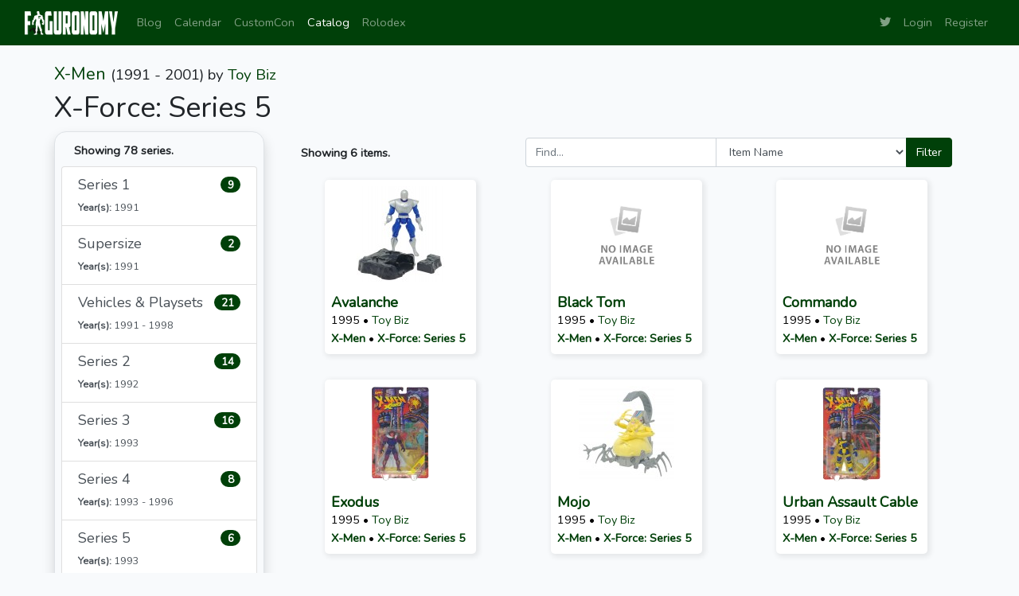

--- FILE ---
content_type: text/html; charset=UTF-8
request_url: https://www.figuronomy.com/catalog/toy-biz/x-men/x-force-series-5
body_size: 5271
content:
<!DOCTYPE html>
<html lang="en">
<head>
    <!-- Google tag (gtag.js) -->
    <script async src="https://www.googletagmanager.com/gtag/js?id=G-ZQPZFHTTV9"></script>
    <script>
    window.dataLayer = window.dataLayer || [];
    function gtag(){dataLayer.push(arguments);}
    gtag('js', new Date());

    gtag('config', 'G-ZQPZFHTTV9');
    </script>

    <meta charset="utf-8">
    <meta http-equiv="X-UA-Compatible" content="IE=edge">
    <meta name="viewport" content="width=device-width, initial-scale=1">

    <!-- CSRF Token -->
    <meta name="csrf-token" content="i6oxL1iM7WduGF4Wa6x7GCns9o29dfcrkUwSRnRp">

    <link rel="apple-touch-icon" sizes="180x180" href="/favicons/apple-touch-icon.png">
    <link rel="icon" type="image/png" sizes="32x32" href="/favicons/favicon-32x32.png">
    <link rel="icon" type="image/png" sizes="16x16" href="/favicons/favicon-16x16.png">
    <link rel="manifest" href="/favicons/site.webmanifest">
    <link rel="mask-icon" href="/favicons/safari-pinned-tab.svg" color="#004009">
    <link rel="shortcut icon" href="/favicons/favicon.ico">
    <meta name="msapplication-TileColor" content="#00a300">
    <meta name="msapplication-config" content="/favicons/browserconfig.xml">
    <meta name="theme-color" content="#004009">

    <meta name="twitter:card" content="summary" />
    <meta name="twitter:site" content="@figuronomy" />
    
    <title>
            Series 5 - X-Men (Toy Biz)        -
            Figuronomy.com - an Action Figure Website
    </title>

    <!-- Fonts -->
    <link rel="dns-prefetch" href="https://fonts.gstatic.com">
    <link href="https://fonts.googleapis.com/css?family=Nunito" rel="stylesheet" type="text/css">

    <!-- Styles -->
    <link rel="stylesheet" href="https://use.fontawesome.com/releases/v5.5.0/css/all.css" integrity="sha384-B4dIYHKNBt8Bc12p+WXckhzcICo0wtJAoU8YZTY5qE0Id1GSseTk6S+L3BlXeVIU" crossorigin="anonymous">
    <link href="/css/app.css?id=44e0b2db1b82060204a4a0c335ab9500" rel="stylesheet">

    <script async src="https://epnt.ebay.com/static/epn-smart-tools.js"></script>

    </head>
<body>
    <div id="app" class="d-flex flex-column min-vh-100">
        <nav class="navbar navbar-expand-md navbar-dark bg-primary">
            <div class="container-fluid">
                <a class="navbar-brand" href="https://www.figuronomy.com">
                    <img src="https://www.figuronomy.com/images/banner-min-white-233.png" width="117" height="30" alt="Figuronomy.com - an Action Figure Website">
                </a>
                <button class="navbar-toggler" type="button" data-toggle="collapse" data-target="#navbarSupportedContent" aria-controls="navbarSupportedContent" aria-expanded="false" aria-label="Toggle navigation">
                    <span class="navbar-toggler-icon"></span>
                </button>

                <div class="collapse navbar-collapse" id="navbarSupportedContent">
                    <!-- Left Side Of Navbar -->
                    <ul class="navbar-nav mr-auto">
                        <li class="nav-item">
                            <a class="nav-link " href="https://www.figuronomy.com/blog">Blog</a>
                        </li>
                        <li class="nav-item">
                            <a class="nav-link " href="https://www.figuronomy.com/calendar">Calendar</a>
                        </li>
                        <li class="nav-item">
                            <a class="nav-link " href="https://www.figuronomy.com/customcon">CustomCon</a>
                        </li>
                        <li class="nav-item">
                            <a class="nav-link active" href="https://www.figuronomy.com/catalog">Catalog</a>
                        </li>
                        <li class="nav-item">
                            <a class="nav-link " href="https://www.figuronomy.com/rolodex">Rolodex</a>
                        </li>
                    </ul>

                    <!-- Right Side Of Navbar -->
                    <ul class="navbar-nav ml-auto">
                        <li class="nav-item">
                            <a class="nav-link" href="https://twitter.com/figuronomy" target="_blank">
                                <i class="fab fa-twitter"></i>
                            </a>
                        </li>
                    <!-- Authentication Links -->
                                            <li class="nav-item">
                            <a class="nav-link" href="https://www.figuronomy.com/login">Login</a>
                        </li>
                        <li class="nav-item">
                            <a class="nav-link" href="https://www.figuronomy.com/register">Register</a>
                        </li>
                                        </ul>
                </div>
            </div>
        </nav>

        <main class="d-flex flex-column flex-grow-1 pt-4">
            <a name="top"></a>

            <div class="container-fluid">

                <div class="row justify-content-center">
    <div class="col col-xl-11">

            <div class="row">
        <div class="col-sm-12">
            <h4>
                <a href="https://www.figuronomy.com/catalog/toy-biz/x-men">X-Men</a>
                <small>
                    (1991 - 2001)
                    <div class="d-inline-block">
                        by <a href="https://www.figuronomy.com/catalog/toy-biz">Toy Biz</a>
                    </div>
                </small>
            </h4>
            <h1>
                X-Force: Series 5
            </h1>
        </div>
    </div>

    <div class="row">
        <div class="col-12 col-lg-4 col-xl-3">
                    <div class="d-block d-lg-none">
    <button type="button" class="series-list-toggle btn btn-primary rounded-pill px-3">
        <i class="fa fa-bars mr-2"></i>
        <small class="text-uppercase font-weight-bold">Show Series List (78)</small>
    </button>
</div>
<div class="series-list shadow border p-2 pb-5">
    <div class="mx-3 clearfix">
        <button type="button" class="series-list-toggle float-right btn btn-primary rounded-pill px-3 d-inline-block d-lg-none">
            <i class="fa fa-arrow-left mr-2"></i>
            <small class="text-uppercase font-weight-bold">Hide Series List</small>
        </button>
        <div class="d-inline-block py-1 pb-2">
            <strong>Showing 78 series.</strong>
        </div>
    </div>
    <div class="row">
        <div class="col">
            <div class="list-group">
                            <a class="list-group-item list-group-item-action"
    href="https://www.figuronomy.com/catalog/toy-biz/x-men/series-1"
>
    <h5 class="d-flex justify-content-between align-items-center">
        Series 1
            <span class="badge badge-primary badge-pill">9</span>
        </h5>
    <div class="d-flex justify-content-between align-items-center">
        <small>
                    <strong>Year(s):</strong>
            1991
                            </small>
        </div>
</a>
                            <a class="list-group-item list-group-item-action"
    href="https://www.figuronomy.com/catalog/toy-biz/x-men/supersize"
>
    <h5 class="d-flex justify-content-between align-items-center">
        Supersize
            <span class="badge badge-primary badge-pill">2</span>
        </h5>
    <div class="d-flex justify-content-between align-items-center">
        <small>
                    <strong>Year(s):</strong>
            1991
                            </small>
        </div>
</a>
                            <a class="list-group-item list-group-item-action"
    href="https://www.figuronomy.com/catalog/toy-biz/x-men/vehicles-playsets"
>
    <h5 class="d-flex justify-content-between align-items-center">
        Vehicles &amp; Playsets
            <span class="badge badge-primary badge-pill">21</span>
        </h5>
    <div class="d-flex justify-content-between align-items-center">
        <small>
                    <strong>Year(s):</strong>
            1991
                        - 1998
                            </small>
        </div>
</a>
                            <a class="list-group-item list-group-item-action"
    href="https://www.figuronomy.com/catalog/toy-biz/x-men/series-2"
>
    <h5 class="d-flex justify-content-between align-items-center">
        Series 2
            <span class="badge badge-primary badge-pill">14</span>
        </h5>
    <div class="d-flex justify-content-between align-items-center">
        <small>
                    <strong>Year(s):</strong>
            1992
                            </small>
        </div>
</a>
                            <a class="list-group-item list-group-item-action"
    href="https://www.figuronomy.com/catalog/toy-biz/x-men/series-3"
>
    <h5 class="d-flex justify-content-between align-items-center">
        Series 3
            <span class="badge badge-primary badge-pill">16</span>
        </h5>
    <div class="d-flex justify-content-between align-items-center">
        <small>
                    <strong>Year(s):</strong>
            1993
                            </small>
        </div>
</a>
                            <a class="list-group-item list-group-item-action"
    href="https://www.figuronomy.com/catalog/toy-biz/x-men/series-4"
>
    <h5 class="d-flex justify-content-between align-items-center">
        Series 4
            <span class="badge badge-primary badge-pill">8</span>
        </h5>
    <div class="d-flex justify-content-between align-items-center">
        <small>
                    <strong>Year(s):</strong>
            1993
                        - 1996
                            </small>
        </div>
</a>
                            <a class="list-group-item list-group-item-action"
    href="https://www.figuronomy.com/catalog/toy-biz/x-men/series-5"
>
    <h5 class="d-flex justify-content-between align-items-center">
        Series 5
            <span class="badge badge-primary badge-pill">6</span>
        </h5>
    <div class="d-flex justify-content-between align-items-center">
        <small>
                    <strong>Year(s):</strong>
            1993
                            </small>
        </div>
</a>
                            <a class="list-group-item list-group-item-action"
    href="https://www.figuronomy.com/catalog/toy-biz/x-men/series-6"
>
    <h5 class="d-flex justify-content-between align-items-center">
        Series 6
            <span class="badge badge-primary badge-pill">6</span>
        </h5>
    <div class="d-flex justify-content-between align-items-center">
        <small>
                    <strong>Year(s):</strong>
            1994
                            </small>
        </div>
</a>
                            <a class="list-group-item list-group-item-action"
    href="https://www.figuronomy.com/catalog/toy-biz/x-men/series-7"
>
    <h5 class="d-flex justify-content-between align-items-center">
        Series 7
            <span class="badge badge-primary badge-pill">8</span>
        </h5>
    <div class="d-flex justify-content-between align-items-center">
        <small>
                    <strong>Year(s):</strong>
            1994
                            </small>
        </div>
</a>
                            <a class="list-group-item list-group-item-action"
    href="https://www.figuronomy.com/catalog/toy-biz/x-men/series-8-phoenix-saga"
>
    <h5 class="d-flex justify-content-between align-items-center">
        Series 8 (Phoenix Saga)
            <span class="badge badge-primary badge-pill">5</span>
        </h5>
    <div class="d-flex justify-content-between align-items-center">
        <small>
                    <strong>Year(s):</strong>
            1994
                            </small>
        </div>
</a>
                            <a class="list-group-item list-group-item-action"
    href="https://www.figuronomy.com/catalog/toy-biz/x-men/invasion-series"
>
    <h5 class="d-flex justify-content-between align-items-center">
        Invasion Series
            <span class="badge badge-primary badge-pill">7</span>
        </h5>
    <div class="d-flex justify-content-between align-items-center">
        <small>
                    <strong>Year(s):</strong>
            1995
                            </small>
        </div>
</a>
                            <a class="list-group-item list-group-item-action"
    href="https://www.figuronomy.com/catalog/toy-biz/x-men/mutant-genesis-series"
>
    <h5 class="d-flex justify-content-between align-items-center">
        Mutant Genesis Series
            <span class="badge badge-primary badge-pill">7</span>
        </h5>
    <div class="d-flex justify-content-between align-items-center">
        <small>
                    <strong>Year(s):</strong>
            1995
                            </small>
        </div>
</a>
                            <a class="list-group-item list-group-item-action"
    href="https://www.figuronomy.com/catalog/toy-biz/x-men/phoenix-saga-series"
>
    <h5 class="d-flex justify-content-between align-items-center">
        Phoenix Saga Series
            <span class="badge badge-primary badge-pill">5</span>
        </h5>
    <div class="d-flex justify-content-between align-items-center">
        <small>
                    <strong>Year(s):</strong>
            1995
                            </small>
        </div>
</a>
                            <a class="list-group-item list-group-item-action"
    href="https://www.figuronomy.com/catalog/toy-biz/x-men/age-of-apocalypse"
>
    <h5 class="d-flex justify-content-between align-items-center">
        Age of Apocalypse
            <span class="badge badge-primary badge-pill">6</span>
        </h5>
    <div class="d-flex justify-content-between align-items-center">
        <small>
                    <strong>Year(s):</strong>
            1996
                            </small>
        </div>
</a>
                            <a class="list-group-item list-group-item-action"
    href="https://www.figuronomy.com/catalog/toy-biz/x-men/battle-brigade"
>
    <h5 class="d-flex justify-content-between align-items-center">
        Battle Brigade
            <span class="badge badge-primary badge-pill">10</span>
        </h5>
    <div class="d-flex justify-content-between align-items-center">
        <small>
                    <strong>Year(s):</strong>
            1996
                            </small>
        </div>
</a>
                            <a class="list-group-item list-group-item-action"
    href="https://www.figuronomy.com/catalog/toy-biz/x-men/flashback-series"
>
    <h5 class="d-flex justify-content-between align-items-center">
        Flashback Series
            <span class="badge badge-primary badge-pill">4</span>
        </h5>
    <div class="d-flex justify-content-between align-items-center">
        <small>
                    <strong>Year(s):</strong>
            1996
                            </small>
        </div>
</a>
                            <a class="list-group-item list-group-item-action"
    href="https://www.figuronomy.com/catalog/toy-biz/x-men/mutant-armor-series"
>
    <h5 class="d-flex justify-content-between align-items-center">
        Mutant Armor Series
            <span class="badge badge-primary badge-pill">6</span>
        </h5>
    <div class="d-flex justify-content-between align-items-center">
        <small>
                    <strong>Year(s):</strong>
            1996
                            </small>
        </div>
</a>
                            <a class="list-group-item list-group-item-action"
    href="https://www.figuronomy.com/catalog/toy-biz/x-men/mutant-monsters"
>
    <h5 class="d-flex justify-content-between align-items-center">
        Mutant Monsters
            <span class="badge badge-primary badge-pill">3</span>
        </h5>
    <div class="d-flex justify-content-between align-items-center">
        <small>
                    <strong>Year(s):</strong>
            1996
                            </small>
        </div>
</a>
                            <a class="list-group-item list-group-item-action"
    href="https://www.figuronomy.com/catalog/toy-biz/x-men/ninja-force"
>
    <h5 class="d-flex justify-content-between align-items-center">
        Ninja Force
            <span class="badge badge-primary badge-pill">5</span>
        </h5>
    <div class="d-flex justify-content-between align-items-center">
        <small>
                    <strong>Year(s):</strong>
            1996
                            </small>
        </div>
</a>
                            <a class="list-group-item list-group-item-action"
    href="https://www.figuronomy.com/catalog/toy-biz/x-men/battle-blasters"
>
    <h5 class="d-flex justify-content-between align-items-center">
        Battle Blasters
            <span class="badge badge-primary badge-pill">4</span>
        </h5>
    <div class="d-flex justify-content-between align-items-center">
        <small>
                    <strong>Year(s):</strong>
            1997
                            </small>
        </div>
</a>
                            <a class="list-group-item list-group-item-action"
    href="https://www.figuronomy.com/catalog/toy-biz/x-men/missile-flyers"
>
    <h5 class="d-flex justify-content-between align-items-center">
        Missile Flyers
            <span class="badge badge-primary badge-pill">4</span>
        </h5>
    <div class="d-flex justify-content-between align-items-center">
        <small>
                    <strong>Year(s):</strong>
            1997
                            </small>
        </div>
</a>
                            <a class="list-group-item list-group-item-action"
    href="https://www.figuronomy.com/catalog/toy-biz/x-men/monster-armor"
>
    <h5 class="d-flex justify-content-between align-items-center">
        Monster Armor
            <span class="badge badge-primary badge-pill">6</span>
        </h5>
    <div class="d-flex justify-content-between align-items-center">
        <small>
                    <strong>Year(s):</strong>
            1997
                            </small>
        </div>
</a>
                            <a class="list-group-item list-group-item-action"
    href="https://www.figuronomy.com/catalog/toy-biz/x-men/onslaught"
>
    <h5 class="d-flex justify-content-between align-items-center">
        Onslaught
            <span class="badge badge-primary badge-pill">4</span>
        </h5>
    <div class="d-flex justify-content-between align-items-center">
        <small>
                    <strong>Year(s):</strong>
            1997
                            </small>
        </div>
</a>
                            <a class="list-group-item list-group-item-action"
    href="https://www.figuronomy.com/catalog/toy-biz/x-men/robot-fighters"
>
    <h5 class="d-flex justify-content-between align-items-center">
        Robot Fighters
            <span class="badge badge-primary badge-pill">6</span>
        </h5>
    <div class="d-flex justify-content-between align-items-center">
        <small>
                    <strong>Year(s):</strong>
            1997
                            </small>
        </div>
</a>
                            <a class="list-group-item list-group-item-action"
    href="https://www.figuronomy.com/catalog/toy-biz/x-men/savage-land"
>
    <h5 class="d-flex justify-content-between align-items-center">
        Savage Land
            <span class="badge badge-primary badge-pill">5</span>
        </h5>
    <div class="d-flex justify-content-between align-items-center">
        <small>
                    <strong>Year(s):</strong>
            1997
                            </small>
        </div>
</a>
                            <a class="list-group-item list-group-item-action"
    href="https://www.figuronomy.com/catalog/toy-biz/x-men/space-riders"
>
    <h5 class="d-flex justify-content-between align-items-center">
        Space Riders
            <span class="badge badge-primary badge-pill">5</span>
        </h5>
    <div class="d-flex justify-content-between align-items-center">
        <small>
                    <strong>Year(s):</strong>
            1997
                            </small>
        </div>
</a>
                            <a class="list-group-item list-group-item-action"
    href="https://www.figuronomy.com/catalog/toy-biz/x-men/water-wars"
>
    <h5 class="d-flex justify-content-between align-items-center">
        Water Wars
            <span class="badge badge-primary badge-pill">7</span>
        </h5>
    <div class="d-flex justify-content-between align-items-center">
        <small>
                    <strong>Year(s):</strong>
            1997
                            </small>
        </div>
</a>
                            <a class="list-group-item list-group-item-action"
    href="https://www.figuronomy.com/catalog/toy-biz/x-men/the-new-mutants"
>
    <h5 class="d-flex justify-content-between align-items-center">
        The New Mutants
            <span class="badge badge-primary badge-pill">4</span>
        </h5>
    <div class="d-flex justify-content-between align-items-center">
        <small>
                    <strong>Year(s):</strong>
            1998
                            </small>
        </div>
</a>
                        </div>
        </div>
    </div>

                <h3 class="px-2 mt-4 mb-2">X-Force</h3>

    <div class="list-group">
            <a class="list-group-item list-group-item-action"
    href="https://www.figuronomy.com/catalog/toy-biz/x-men/x-force-series-1"
>
    <h5 class="d-flex justify-content-between align-items-center">
        Series 1
            <span class="badge badge-primary badge-pill">10</span>
        </h5>
    <div class="d-flex justify-content-between align-items-center">
        <small>
                    <strong>Year(s):</strong>
            1992
                            </small>
        </div>
</a>
            <a class="list-group-item list-group-item-action"
    href="https://www.figuronomy.com/catalog/toy-biz/x-men/x-force-series-2"
>
    <h5 class="d-flex justify-content-between align-items-center">
        Series 2
            <span class="badge badge-primary badge-pill">7</span>
        </h5>
    <div class="d-flex justify-content-between align-items-center">
        <small>
                    <strong>Year(s):</strong>
            1993
                            </small>
        </div>
</a>
            <a class="list-group-item list-group-item-action"
    href="https://www.figuronomy.com/catalog/toy-biz/x-men/x-force-series-3"
>
    <h5 class="d-flex justify-content-between align-items-center">
        Series 3
            <span class="badge badge-primary badge-pill">7</span>
        </h5>
    <div class="d-flex justify-content-between align-items-center">
        <small>
                    <strong>Year(s):</strong>
            1994
                            </small>
        </div>
</a>
            <a class="list-group-item list-group-item-action"
    href="https://www.figuronomy.com/catalog/toy-biz/x-men/x-force-series-4"
>
    <h5 class="d-flex justify-content-between align-items-center">
        Series 4
            <span class="badge badge-primary badge-pill">7</span>
        </h5>
    <div class="d-flex justify-content-between align-items-center">
        <small>
                    <strong>Year(s):</strong>
            1994
                            </small>
        </div>
</a>
            <a class="list-group-item list-group-item-action active"
    href="https://www.figuronomy.com/catalog/toy-biz/x-men/x-force-series-5"
>
    <h5 class="d-flex justify-content-between align-items-center">
        Series 5
            <span class="badge badge-primary badge-pill">6</span>
        </h5>
    <div class="d-flex justify-content-between align-items-center">
        <small>
                    <strong>Year(s):</strong>
            1995
                            </small>
        </div>
</a>
            <a class="list-group-item list-group-item-action"
    href="https://www.figuronomy.com/catalog/toy-biz/x-men/x-force-series-6"
>
    <h5 class="d-flex justify-content-between align-items-center">
        Series 6
            <span class="badge badge-primary badge-pill">7</span>
        </h5>
    <div class="d-flex justify-content-between align-items-center">
        <small>
                    <strong>Year(s):</strong>
            1995
                            </small>
        </div>
</a>
            <a class="list-group-item list-group-item-action"
    href="https://www.figuronomy.com/catalog/toy-biz/x-men/x-force-series-7"
>
    <h5 class="d-flex justify-content-between align-items-center">
        Series 7
            <span class="badge badge-primary badge-pill">4</span>
        </h5>
    <div class="d-flex justify-content-between align-items-center">
        <small>
                    <strong>Year(s):</strong>
            1996
                            </small>
        </div>
</a>
        </div>
            <h3 class="px-2 mt-4 mb-2">Generation X</h3>

    <div class="list-group">
            <a class="list-group-item list-group-item-action"
    href="https://www.figuronomy.com/catalog/toy-biz/x-men/generation-x-series-1"
>
    <h5 class="d-flex justify-content-between align-items-center">
        Series 1
            <span class="badge badge-primary badge-pill">6</span>
        </h5>
    <div class="d-flex justify-content-between align-items-center">
        <small>
                    <strong>Year(s):</strong>
            1995
                            </small>
        </div>
</a>
            <a class="list-group-item list-group-item-action"
    href="https://www.figuronomy.com/catalog/toy-biz/x-men/generation-x-series-2"
>
    <h5 class="d-flex justify-content-between align-items-center">
        Series 2
            <span class="badge badge-primary badge-pill">7</span>
        </h5>
    <div class="d-flex justify-content-between align-items-center">
        <small>
                    <strong>Year(s):</strong>
            1996
                            </small>
        </div>
</a>
        </div>
            <h3 class="px-2 mt-4 mb-2">Mail-Order Exclusives</h3>

    <div class="list-group">
            <a class="list-group-item list-group-item-action"
    href="https://www.figuronomy.com/catalog/toy-biz/x-men/mail-order-exclusives-whites-guide"
>
    <h5 class="d-flex justify-content-between align-items-center">
        White&#039;s Guide
            <span class="badge badge-primary badge-pill">1</span>
        </h5>
    <div class="d-flex justify-content-between align-items-center">
        <small>
                    <strong>Year(s):</strong>
            1996
                            </small>
        </div>
</a>
            <a class="list-group-item list-group-item-action"
    href="https://www.figuronomy.com/catalog/toy-biz/x-men/mail-order-exclusives-toyfare"
>
    <h5 class="d-flex justify-content-between align-items-center">
        ToyFare
            <span class="badge badge-primary badge-pill">5</span>
        </h5>
    <div class="d-flex justify-content-between align-items-center">
        <small>
                    <strong>Year(s):</strong>
            1997
                        - 1999
                            </small>
        </div>
</a>
        </div>
            <h3 class="px-2 mt-4 mb-2">X-Men 2099</h3>

    <div class="list-group">
            <a class="list-group-item list-group-item-action"
    href="https://www.figuronomy.com/catalog/toy-biz/x-men/x-men-2099-series-1"
>
    <h5 class="d-flex justify-content-between align-items-center">
        Series 1
            <span class="badge badge-primary badge-pill">8</span>
        </h5>
    <div class="d-flex justify-content-between align-items-center">
        <small>
                    <strong>Year(s):</strong>
            1995
                            </small>
        </div>
</a>
            <a class="list-group-item list-group-item-action"
    href="https://www.figuronomy.com/catalog/toy-biz/x-men/x-men-2099-series-2"
>
    <h5 class="d-flex justify-content-between align-items-center">
        Series 2
            <span class="badge badge-primary badge-pill">6</span>
        </h5>
    <div class="d-flex justify-content-between align-items-center">
        <small>
                    <strong>Year(s):</strong>
            1996
                            </small>
        </div>
</a>
        </div>
            <h3 class="px-2 mt-4 mb-2">Classics</h3>

    <div class="list-group">
            <a class="list-group-item list-group-item-action"
    href="https://www.figuronomy.com/catalog/toy-biz/x-men/classics-the-animated-series"
>
    <h5 class="d-flex justify-content-between align-items-center">
        The Animated Series
            <span class="badge badge-primary badge-pill">6</span>
        </h5>
    <div class="d-flex justify-content-between align-items-center">
        <small>
                    <strong>Year(s):</strong>
            1995
                            </small>
        </div>
</a>
            <a class="list-group-item list-group-item-action"
    href="https://www.figuronomy.com/catalog/toy-biz/x-men/classics-light-up-weapons"
>
    <h5 class="d-flex justify-content-between align-items-center">
        Light Up Weapons
            <span class="badge badge-primary badge-pill">10</span>
        </h5>
    <div class="d-flex justify-content-between align-items-center">
        <small>
                    <strong>Year(s):</strong>
            1996
                            </small>
        </div>
</a>
            <a class="list-group-item list-group-item-action"
    href="https://www.figuronomy.com/catalog/toy-biz/x-men/classics-light-up-weapons-grand-toys"
>
    <h5 class="d-flex justify-content-between align-items-center">
        Light Up Weapons 2-packs (Grand Toys, Canada)
            <span class="badge badge-primary badge-pill">3</span>
        </h5>
    <div class="d-flex justify-content-between align-items-center">
        <small>
                    <strong>Year(s):</strong>
            1996
                            </small>
        </div>
</a>
        </div>
            <h3 class="px-2 mt-4 mb-2">Classics (2000)</h3>

    <div class="list-group">
            <a class="list-group-item list-group-item-action"
    href="https://www.figuronomy.com/catalog/toy-biz/x-men/classics-2000-battle-action-mega-armor"
>
    <h5 class="d-flex justify-content-between align-items-center">
        Battle Action Mega-Armor
            <span class="badge badge-primary badge-pill">2</span>
        </h5>
    <div class="d-flex justify-content-between align-items-center">
        <small>
                    <strong>Year(s):</strong>
            2000
                            </small>
        </div>
</a>
            <a class="list-group-item list-group-item-action"
    href="https://www.figuronomy.com/catalog/toy-biz/x-men/classics-battle-blasters"
>
    <h5 class="d-flex justify-content-between align-items-center">
        Battle Blasters
            <span class="badge badge-primary badge-pill">7</span>
        </h5>
    <div class="d-flex justify-content-between align-items-center">
        <small>
                    <strong>Year(s):</strong>
            2000
                            </small>
        </div>
</a>
            <a class="list-group-item list-group-item-action"
    href="https://www.figuronomy.com/catalog/toy-biz/x-men/classics-2000"
>
    <h5 class="d-flex justify-content-between align-items-center">
        Series 1
            <span class="badge badge-primary badge-pill">9</span>
        </h5>
    <div class="d-flex justify-content-between align-items-center">
        <small>
                    <strong>Year(s):</strong>
            2000
                            </small>
        </div>
</a>
            <a class="list-group-item list-group-item-action"
    href="https://www.figuronomy.com/catalog/toy-biz/x-men/classics-2000-vehicles-playsets"
>
    <h5 class="d-flex justify-content-between align-items-center">
        Vehicles &amp; Playsets
            <span class="badge badge-primary badge-pill">3</span>
        </h5>
    <div class="d-flex justify-content-between align-items-center">
        <small>
                    <strong>Year(s):</strong>
            2000
                            </small>
        </div>
</a>
            <a class="list-group-item list-group-item-action"
    href="https://www.figuronomy.com/catalog/toy-biz/x-men/classics-2000-2-packs"
>
    <h5 class="d-flex justify-content-between align-items-center">
        2-Packs
            <span class="badge badge-primary badge-pill">3</span>
        </h5>
    <div class="d-flex justify-content-between align-items-center">
        <small>
                    <strong>Year(s):</strong>
            2001
                            </small>
        </div>
</a>
        </div>
            <h3 class="px-2 mt-4 mb-2">Secret Weapon Force</h3>

    <div class="list-group">
            <a class="list-group-item list-group-item-action"
    href="https://www.figuronomy.com/catalog/toy-biz/x-men/secret-weapon-force-battle-action-mega-armor"
>
    <h5 class="d-flex justify-content-between align-items-center">
        Battle Action Mega-Armor
            <span class="badge badge-primary badge-pill">1</span>
        </h5>
    <div class="d-flex justify-content-between align-items-center">
        <small>
                    <strong>Year(s):</strong>
            1997
                            </small>
        </div>
</a>
            <a class="list-group-item list-group-item-action"
    href="https://www.figuronomy.com/catalog/toy-biz/x-men/secret-weapon-force-battle-bases"
>
    <h5 class="d-flex justify-content-between align-items-center">
        Battle Bases
            <span class="badge badge-primary badge-pill">2</span>
        </h5>
    <div class="d-flex justify-content-between align-items-center">
        <small>
                    <strong>Year(s):</strong>
            1997
                            </small>
        </div>
</a>
            <a class="list-group-item list-group-item-action"
    href="https://www.figuronomy.com/catalog/toy-biz/x-men/secret-weapon-force-super-shooters"
>
    <h5 class="d-flex justify-content-between align-items-center">
        Super Shooters
            <span class="badge badge-primary badge-pill">4</span>
        </h5>
    <div class="d-flex justify-content-between align-items-center">
        <small>
                    <strong>Year(s):</strong>
            1997
                            </small>
        </div>
</a>
            <a class="list-group-item list-group-item-action"
    href="https://www.figuronomy.com/catalog/toy-biz/x-men/secret-weapon-force-battle-blasters"
>
    <h5 class="d-flex justify-content-between align-items-center">
        Battle Blasters
            <span class="badge badge-primary badge-pill">5</span>
        </h5>
    <div class="d-flex justify-content-between align-items-center">
        <small>
                    <strong>Year(s):</strong>
            1998
                            </small>
        </div>
</a>
            <a class="list-group-item list-group-item-action"
    href="https://www.figuronomy.com/catalog/toy-biz/x-men/secret-weapon-force-power-slammers"
>
    <h5 class="d-flex justify-content-between align-items-center">
        Power Slammers
            <span class="badge badge-primary badge-pill">5</span>
        </h5>
    <div class="d-flex justify-content-between align-items-center">
        <small>
                    <strong>Year(s):</strong>
            1998
                            </small>
        </div>
</a>
        </div>
            <h3 class="px-2 mt-4 mb-2">Multi-Packs</h3>

    <div class="list-group">
            <a class="list-group-item list-group-item-action"
    href="https://www.figuronomy.com/catalog/toy-biz/x-men/box-sets"
>
    <h5 class="d-flex justify-content-between align-items-center">
        Box Sets
            <span class="badge badge-primary badge-pill">16</span>
        </h5>
    <div class="d-flex justify-content-between align-items-center">
        <small>
                    <strong>Year(s):</strong>
            1993
                        - 1999
                            </small>
        </div>
</a>
            <a class="list-group-item list-group-item-action"
    href="https://www.figuronomy.com/catalog/toy-biz/x-men/collector-card-bonus-packs"
>
    <h5 class="d-flex justify-content-between align-items-center">
        Collector Card Bonus Packs
            <span class="badge badge-primary badge-pill">6</span>
        </h5>
    <div class="d-flex justify-content-between align-items-center">
        <small>
                    <strong>Year(s):</strong>
            1994
                            </small>
        </div>
</a>
            <a class="list-group-item list-group-item-action"
    href="https://www.figuronomy.com/catalog/toy-biz/x-men/special-metallic-edition"
>
    <h5 class="d-flex justify-content-between align-items-center">
        Special Metallic Edition 2-Packs
            <span class="badge badge-primary badge-pill">2</span>
        </h5>
    <div class="d-flex justify-content-between align-items-center">
        <small>
                    <strong>Year(s):</strong>
            1994
                            </small>
        </div>
</a>
            <a class="list-group-item list-group-item-action"
    href="https://www.figuronomy.com/catalog/toy-biz/x-men/grand-toys-2-packs"
>
    <h5 class="d-flex justify-content-between align-items-center">
        2-packs (Grand Toys, Canada)
            <span class="badge badge-primary badge-pill">11</span>
        </h5>
    <div class="d-flex justify-content-between align-items-center">
        <small>
                    <strong>Year(s):</strong>
            1996
                        - 1997
                            </small>
        </div>
</a>
        </div>
            <h3 class="px-2 mt-4 mb-2">Kay-Bee Re-issues</h3>

    <div class="list-group">
            <a class="list-group-item list-group-item-action"
    href="https://www.figuronomy.com/catalog/toy-biz/x-men/kay-bee-series-1"
>
    <h5 class="d-flex justify-content-between align-items-center">
        Series 1
            <span class="badge badge-primary badge-pill">5</span>
        </h5>
    <div class="d-flex justify-content-between align-items-center">
        <small>
                    <strong>Year(s):</strong>
            1998
                            </small>
        </div>
</a>
            <a class="list-group-item list-group-item-action"
    href="https://www.figuronomy.com/catalog/toy-biz/x-men/kay-bee-series-2"
>
    <h5 class="d-flex justify-content-between align-items-center">
        Series 2
            <span class="badge badge-primary badge-pill">5</span>
        </h5>
    <div class="d-flex justify-content-between align-items-center">
        <small>
                    <strong>Year(s):</strong>
            1998
                            </small>
        </div>
</a>
            <a class="list-group-item list-group-item-action"
    href="https://www.figuronomy.com/catalog/toy-biz/x-men/kay-bee-series-3"
>
    <h5 class="d-flex justify-content-between align-items-center">
        Series 3
            <span class="badge badge-primary badge-pill">5</span>
        </h5>
    <div class="d-flex justify-content-between align-items-center">
        <small>
                    <strong>Year(s):</strong>
            1998
                            </small>
        </div>
</a>
            <a class="list-group-item list-group-item-action"
    href="https://www.figuronomy.com/catalog/toy-biz/x-men/kay-bee-series-4"
>
    <h5 class="d-flex justify-content-between align-items-center">
        Series 4
            <span class="badge badge-primary badge-pill">5</span>
        </h5>
    <div class="d-flex justify-content-between align-items-center">
        <small>
                    <strong>Year(s):</strong>
            1998
                            </small>
        </div>
</a>
            <a class="list-group-item list-group-item-action"
    href="https://www.figuronomy.com/catalog/toy-biz/x-men/kay-bee-series-5"
>
    <h5 class="d-flex justify-content-between align-items-center">
        Series 5
            <span class="badge badge-primary badge-pill">5</span>
        </h5>
    <div class="d-flex justify-content-between align-items-center">
        <small>
                    <strong>Year(s):</strong>
            1999
                            </small>
        </div>
</a>
        </div>
            <h3 class="px-2 mt-4 mb-2">Deluxe Edition 10&quot; Figures</h3>

    <div class="list-group">
            <a class="list-group-item list-group-item-action"
    href="https://www.figuronomy.com/catalog/toy-biz/x-men/deluxe-edition"
>
    <h5 class="d-flex justify-content-between align-items-center">
        X-Men
            <span class="badge badge-primary badge-pill">20</span>
        </h5>
    <div class="d-flex justify-content-between align-items-center">
        <small>
                    <strong>Year(s):</strong>
            1993
                        - 1996
                            </small>
        </div>
</a>
            <a class="list-group-item list-group-item-action"
    href="https://www.figuronomy.com/catalog/toy-biz/x-men/deluxe-edition-metallic-mutants"
>
    <h5 class="d-flex justify-content-between align-items-center">
        Metallic Mutants
            <span class="badge badge-primary badge-pill">6</span>
        </h5>
    <div class="d-flex justify-content-between align-items-center">
        <small>
                    <strong>Year(s):</strong>
            1994
                            </small>
        </div>
</a>
            <a class="list-group-item list-group-item-action"
    href="https://www.figuronomy.com/catalog/toy-biz/x-men/x-force-deluxe-edition"
>
    <h5 class="d-flex justify-content-between align-items-center">
        X-Force
            <span class="badge badge-primary badge-pill">4</span>
        </h5>
    <div class="d-flex justify-content-between align-items-center">
        <small>
                    <strong>Year(s):</strong>
            1994
                            </small>
        </div>
</a>
        </div>
            <h3 class="px-2 mt-4 mb-2">Projectors</h3>

    <div class="list-group">
            <a class="list-group-item list-group-item-action"
    href="https://www.figuronomy.com/catalog/toy-biz/x-men/projectors-series-1"
>
    <h5 class="d-flex justify-content-between align-items-center">
        Series 1
            <span class="badge badge-primary badge-pill">5</span>
        </h5>
    <div class="d-flex justify-content-between align-items-center">
        <small>
                    <strong>Year(s):</strong>
            1994
                            </small>
        </div>
</a>
            <a class="list-group-item list-group-item-action"
    href="https://www.figuronomy.com/catalog/toy-biz/x-men/projectors-series-2"
>
    <h5 class="d-flex justify-content-between align-items-center">
        Series 2
            <span class="badge badge-primary badge-pill">5</span>
        </h5>
    <div class="d-flex justify-content-between align-items-center">
        <small>
                    <strong>Year(s):</strong>
            1995
                            </small>
        </div>
</a>
        </div>
            <h3 class="px-2 mt-4 mb-2">Steel Mutants</h3>

    <div class="list-group">
            <a class="list-group-item list-group-item-action"
    href="https://www.figuronomy.com/catalog/toy-biz/x-men/steel-mutants-series-1"
>
    <h5 class="d-flex justify-content-between align-items-center">
        Series 1
            <span class="badge badge-primary badge-pill">4</span>
        </h5>
    <div class="d-flex justify-content-between align-items-center">
        <small>
                    <strong>Year(s):</strong>
            1994
                            </small>
        </div>
</a>
            <a class="list-group-item list-group-item-action"
    href="https://www.figuronomy.com/catalog/toy-biz/x-men/steel-mutants-series-2"
>
    <h5 class="d-flex justify-content-between align-items-center">
        Series 2
            <span class="badge badge-primary badge-pill">4</span>
        </h5>
    <div class="d-flex justify-content-between align-items-center">
        <small>
                    <strong>Year(s):</strong>
            1994
                            </small>
        </div>
</a>
            <a class="list-group-item list-group-item-action"
    href="https://www.figuronomy.com/catalog/toy-biz/x-men/steel-mutants-series-3"
>
    <h5 class="d-flex justify-content-between align-items-center">
        Series 3
            <span class="badge badge-primary badge-pill">4</span>
        </h5>
    <div class="d-flex justify-content-between align-items-center">
        <small>
                    <strong>Year(s):</strong>
            1995
                            </small>
        </div>
</a>
        </div>
            <h3 class="px-2 mt-4 mb-2">Pocket Comics</h3>

    <div class="list-group">
            <a class="list-group-item list-group-item-action"
    href="https://www.figuronomy.com/catalog/toy-biz/x-men/pocket-comics-series-1"
>
    <h5 class="d-flex justify-content-between align-items-center">
        Series 1
            <span class="badge badge-primary badge-pill">4</span>
        </h5>
    <div class="d-flex justify-content-between align-items-center">
        <small>
                    <strong>Year(s):</strong>
            1994
                            </small>
        </div>
</a>
            <a class="list-group-item list-group-item-action"
    href="https://www.figuronomy.com/catalog/toy-biz/x-men/pocket-comics-series-2"
>
    <h5 class="d-flex justify-content-between align-items-center">
        Series 2
            <span class="badge badge-primary badge-pill">4</span>
        </h5>
    <div class="d-flex justify-content-between align-items-center">
        <small>
                    <strong>Year(s):</strong>
            1994
                            </small>
        </div>
</a>
        </div>
            <h3 class="px-2 mt-4 mb-2">Miscellaneous</h3>

    <div class="list-group">
            <a class="list-group-item list-group-item-action"
    href="https://www.figuronomy.com/catalog/toy-biz/x-men/battle-action-mega-armor"
>
    <h5 class="d-flex justify-content-between align-items-center">
        Battle Action Mega-Armor
            <span class="badge badge-primary badge-pill">2</span>
        </h5>
    <div class="d-flex justify-content-between align-items-center">
        <small>
                    <strong>Year(s):</strong>
            1996
                        - 1997
                            </small>
        </div>
</a>
            <a class="list-group-item list-group-item-action"
    href="https://www.figuronomy.com/catalog/toy-biz/x-men/big-time-action-hero"
>
    <h5 class="d-flex justify-content-between align-items-center">
        Big Time Action Hero
            <span class="badge badge-primary badge-pill">2</span>
        </h5>
    <div class="d-flex justify-content-between align-items-center">
        <small>
                    <strong>Year(s):</strong>
            1996
                        - 1997
                            </small>
        </div>
</a>
            <a class="list-group-item list-group-item-action"
    href="https://www.figuronomy.com/catalog/toy-biz/x-men/electronic-talking"
>
    <h5 class="d-flex justify-content-between align-items-center">
        Electronic Talking
            <span class="badge badge-primary badge-pill">1</span>
        </h5>
    <div class="d-flex justify-content-between align-items-center">
        <small>
                    <strong>Year(s):</strong>
            1996
                            </small>
        </div>
</a>
            <a class="list-group-item list-group-item-action"
    href="https://www.figuronomy.com/catalog/toy-biz/x-men/battle-talkers"
>
    <h5 class="d-flex justify-content-between align-items-center">
        Battle Talkers
            <span class="badge badge-primary badge-pill">3</span>
        </h5>
    <div class="d-flex justify-content-between align-items-center">
        <small>
                    <strong>Year(s):</strong>
            1997
                            </small>
        </div>
</a>
            <a class="list-group-item list-group-item-action"
    href="https://www.figuronomy.com/catalog/toy-biz/x-men/shape-shifters"
>
    <h5 class="d-flex justify-content-between align-items-center">
        Shape Shifters
            <span class="badge badge-primary badge-pill">3</span>
        </h5>
    <div class="d-flex justify-content-between align-items-center">
        <small>
                    <strong>Year(s):</strong>
            1998
                            </small>
        </div>
</a>
        </div>
            </div>

        </div>

        <div class="col-12 col-lg-8 col-xl-9">
                    <div class="mx-3 pt-2">
                            <div class="row">
                    <div class="col-12 col-sm-4 pt-2">
                        <strong>Showing 6 items.</strong>
                    </div>
                    <div class="col-12 col-sm-8">
                        <form method="GET" action="https://www.figuronomy.com/catalog/toy-biz/x-men/x-force-series-5" accept-charset="UTF-8">
                            <div class="input-group">
                                <input class="form-control" aria-label="Search Text" placeholder="Find..." name="keyword" type="text">
                                <select class="form-control" aria-label="Sort Options" name="sort"><option value="name" selected="selected">Item Name</option><option value="yearDesc">Release Year (Newest)</option><option value="year">Release Year (Oldest)</option><option value="created">Newly Added</option><option value="updated">Recently Updated</option></select>
                                <div class="input-group-append">
                                    <button class="btn btn-primary" type="submit">Filter</button>
                                </div>
                            </div>
                        </form>
                    </div>
                </div>
            </div>

            <div class="row">
                <div class="figure-list col d-flex flex-row flex-wrap justify-content-around">
                                    <div class="figure-card">
    <div class="figure-thumbnail">
        <a href="https://www.figuronomy.com/catalog/toy-biz/x-men/x-force-series-5/avalanche">
                    <img class="img-fluid " style="max-height: 100%;"
                src="https://www.figuronomy.com/storage/744/conversions/avalanche-loose-front-thumb.jpg"
                alt="Avalanche"
                width=""
                height=""
            />
                </a>
    </div>
    <div class="figure-info">
        <div class="mb-auto">
            <h5 class="w-100 mb-0">
                <a href="https://www.figuronomy.com/catalog/toy-biz/x-men/x-force-series-5/avalanche">
                    <strong>Avalanche</strong>
                </a>
                        </h5>
        </div>
        <div>
            1995 &bull;
            <a href="https://www.figuronomy.com/catalog/toy-biz">
                Toy Biz
            </a>
        </div>
        <div>
            <a href="https://www.figuronomy.com/catalog/toy-biz/x-men">
                <strong>X-Men</strong>
            </a>
            &bull;
            <a href="https://www.figuronomy.com/catalog/toy-biz/x-men/x-force-series-5">
                <strong>X-Force: Series 5</strong>
            </a>
        </div>
    </div>
</div>
                                    <div class="figure-card">
    <div class="figure-thumbnail">
        <a href="https://www.figuronomy.com/catalog/toy-biz/x-men/x-force-series-5/black-tom">
                    <img class="img-fluid" style="max-height: 100%;"
                src="https://www.figuronomy.com/images/no-image-available.jpg"
                alt="Black Tom"
                width="104"
                height="104"
            />
                </a>
    </div>
    <div class="figure-info">
        <div class="mb-auto">
            <h5 class="w-100 mb-0">
                <a href="https://www.figuronomy.com/catalog/toy-biz/x-men/x-force-series-5/black-tom">
                    <strong>Black Tom</strong>
                </a>
                        </h5>
        </div>
        <div>
            1995 &bull;
            <a href="https://www.figuronomy.com/catalog/toy-biz">
                Toy Biz
            </a>
        </div>
        <div>
            <a href="https://www.figuronomy.com/catalog/toy-biz/x-men">
                <strong>X-Men</strong>
            </a>
            &bull;
            <a href="https://www.figuronomy.com/catalog/toy-biz/x-men/x-force-series-5">
                <strong>X-Force: Series 5</strong>
            </a>
        </div>
    </div>
</div>
                                    <div class="figure-card">
    <div class="figure-thumbnail">
        <a href="https://www.figuronomy.com/catalog/toy-biz/x-men/x-force-series-5/commando">
                    <img class="img-fluid" style="max-height: 100%;"
                src="https://www.figuronomy.com/images/no-image-available.jpg"
                alt="Commando"
                width="104"
                height="104"
            />
                </a>
    </div>
    <div class="figure-info">
        <div class="mb-auto">
            <h5 class="w-100 mb-0">
                <a href="https://www.figuronomy.com/catalog/toy-biz/x-men/x-force-series-5/commando">
                    <strong>Commando</strong>
                </a>
                        </h5>
        </div>
        <div>
            1995 &bull;
            <a href="https://www.figuronomy.com/catalog/toy-biz">
                Toy Biz
            </a>
        </div>
        <div>
            <a href="https://www.figuronomy.com/catalog/toy-biz/x-men">
                <strong>X-Men</strong>
            </a>
            &bull;
            <a href="https://www.figuronomy.com/catalog/toy-biz/x-men/x-force-series-5">
                <strong>X-Force: Series 5</strong>
            </a>
        </div>
    </div>
</div>
                                    <div class="figure-card">
    <div class="figure-thumbnail">
        <a href="https://www.figuronomy.com/catalog/toy-biz/x-men/x-force-series-5/exodus">
                    <img class="img-fluid bright" style="max-height: 100%;"
                src="https://www.figuronomy.com/storage/748/conversions/exodus-front-thumb.jpg"
                alt="Exodus"
                width=""
                height=""
            />
                </a>
    </div>
    <div class="figure-info">
        <div class="mb-auto">
            <h5 class="w-100 mb-0">
                <a href="https://www.figuronomy.com/catalog/toy-biz/x-men/x-force-series-5/exodus">
                    <strong>Exodus</strong>
                </a>
                        </h5>
        </div>
        <div>
            1995 &bull;
            <a href="https://www.figuronomy.com/catalog/toy-biz">
                Toy Biz
            </a>
        </div>
        <div>
            <a href="https://www.figuronomy.com/catalog/toy-biz/x-men">
                <strong>X-Men</strong>
            </a>
            &bull;
            <a href="https://www.figuronomy.com/catalog/toy-biz/x-men/x-force-series-5">
                <strong>X-Force: Series 5</strong>
            </a>
        </div>
    </div>
</div>
                                    <div class="figure-card">
    <div class="figure-thumbnail">
        <a href="https://www.figuronomy.com/catalog/toy-biz/x-men/x-force-series-5/mojo">
                    <img class="img-fluid " style="max-height: 100%;"
                src="https://www.figuronomy.com/storage/743/conversions/mojo-loose-front-thumb.jpg"
                alt="Mojo"
                width=""
                height=""
            />
                </a>
    </div>
    <div class="figure-info">
        <div class="mb-auto">
            <h5 class="w-100 mb-0">
                <a href="https://www.figuronomy.com/catalog/toy-biz/x-men/x-force-series-5/mojo">
                    <strong>Mojo</strong>
                </a>
                        </h5>
        </div>
        <div>
            1995 &bull;
            <a href="https://www.figuronomy.com/catalog/toy-biz">
                Toy Biz
            </a>
        </div>
        <div>
            <a href="https://www.figuronomy.com/catalog/toy-biz/x-men">
                <strong>X-Men</strong>
            </a>
            &bull;
            <a href="https://www.figuronomy.com/catalog/toy-biz/x-men/x-force-series-5">
                <strong>X-Force: Series 5</strong>
            </a>
        </div>
    </div>
</div>
                                    <div class="figure-card">
    <div class="figure-thumbnail">
        <a href="https://www.figuronomy.com/catalog/toy-biz/x-men/x-force-series-5/urban-assault-cable">
                    <img class="img-fluid bright" style="max-height: 100%;"
                src="https://www.figuronomy.com/storage/750/conversions/urban-assault-cable-front-thumb.jpg"
                alt="Urban Assault Cable"
                width=""
                height=""
            />
                </a>
    </div>
    <div class="figure-info">
        <div class="mb-auto">
            <h5 class="w-100 mb-0">
                <a href="https://www.figuronomy.com/catalog/toy-biz/x-men/x-force-series-5/urban-assault-cable">
                    <strong>Urban Assault Cable</strong>
                </a>
                        </h5>
        </div>
        <div>
            1995 &bull;
            <a href="https://www.figuronomy.com/catalog/toy-biz">
                Toy Biz
            </a>
        </div>
        <div>
            <a href="https://www.figuronomy.com/catalog/toy-biz/x-men">
                <strong>X-Men</strong>
            </a>
            &bull;
            <a href="https://www.figuronomy.com/catalog/toy-biz/x-men/x-force-series-5">
                <strong>X-Force: Series 5</strong>
            </a>
        </div>
    </div>
</div>
                                    <!-- flex grid fix -->
    <div class="figure-card blank">
        <div class="figure-thumbnail order-0 order-xl-1">
            <div style="width: 120px;"></div>
        </div>
        <div class="figure-info order-1 order-xl-0">
        </div>
    </div>
    <div class="figure-card blank">
        <div class="figure-thumbnail order-0 order-xl-1">
            <div style="width: 120px;"></div>
        </div>
        <div class="figure-info order-1 order-xl-0">
        </div>
    </div>
    <div class="figure-card blank">
        <div class="figure-thumbnail order-0 order-xl-1">
            <div style="width: 120px;"></div>
        </div>
        <div class="figure-info order-1 order-xl-0">
        </div>
    </div>
    <div class="figure-card blank">
        <div class="figure-thumbnail order-0 order-xl-1">
            <div style="width: 120px;"></div>
        </div>
        <div class="figure-info order-1 order-xl-0">
        </div>
    </div>
                </div>
            </div>
                </div>
    </div>

    </div>
</div>

                <div class="row mt-3 mb-1">
                    <div class="col text-center">
                        <ins class="epn-placement" data-config-id="ffef5a7eb9cc590568731606"></ins>

                        <div class="text-center mt-n2">
    <small style="font-size: 0.75em;">
        Figuronomy.com may earn commissions when you shop at eBay.
    </small>
</div>
                    </div>
                </div>
            </div>

            <div class="footer flex-grow-1 text-center text-white bg-primary pb-4">
                <div class="row no-gutters">
                    <div class="col py-3">
                        <h5><a href="https://twitter.com/figuronomy" target="_blank" class="text-white">
                            <i class="fab fa-twitter"></i>&nbsp; Twitter
                        </a></h5>
                    </div>
                    <div class="col py-3">
                        <h5><a href="https://www.figuronomy.com/contact" class="text-white">
                            <i class="fa fa-mail-bulk"></i>&nbsp; Contact
                        </a></h5>
                    </div>
                </div>

                <span>&copy; 2026 Figuronomy.com</span>
                <span class="px-1">&bull;</span>
                <span>Package descriptions are &copy; by their respective manufacturers, included for informational purposes, and clearly labeled.</span>
            </div>
        </main>
    </div>

    <!-- Scripts -->
    <script src="/js/app.js?id=f36c2fd6690eb94eb0ba6c12c9111896"></script>

        <script>
        $(function() {
            // Sidebar toggle behavior
            $('.series-list-toggle').on('click', function () {
                $('.series-list').toggleClass('active');
            });
        });
    </script>
</body>
</html>


--- FILE ---
content_type: text/html; charset=utf-8
request_url: https://epnt.ebay.com/placement?st=ACTIVE&cpid=5339070066&l=900x220&ft=Open%20Sans%2C%20sans-serif%3B&tc=%23ACCF02&clp=true&mi=10&k=afa%20graded&ctids=246&mkpid=EBAY-US&ur=false&cts=true&sf=true&pid=1769055271679-0-1004451&ad_v=2
body_size: 16006
content:
<!DOCTYPE html><html><head><script>parent.postMessage({"type":0,"data":{"beaconURL":""},"id":"1769055271679-0-1004451"}, '*')</script><script src="https://epnt.ebay.com/static/placement.js"></script><style>
/**
 * Reset styles
 */
html, body, div, span, applet, object, iframe,
h1, h2, h3, h4, h5, h6, p, blockquote, pre,
a, abbr, acronym, address, big, cite, code,
del, dfn, em, img, ins, kbd, q, s, samp,
small, strike, strong, sub, sup, tt, var,
b, u, i, center,
dl, dt, dd, ol, ul, li,
fieldset, form, label, legend,
table, caption, tbody, tfoot, thead, tr, th, td,
article, aside, canvas, details, embed,
figure, figcaption, footer, header, hgroup,
menu, nav, output, ruby, section, summary,
time, mark, audio, video {
 margin: 0;
 padding: 0;
 border: 0;
 font-size: 100%;
 font: inherit;
 vertical-align: baseline;
}
/* HTML5 display-role reset for older browsers */
article, aside, details, figcaption, figure,
footer, header, hgroup, menu, nav, section {
 display: block;
}
body {
 line-height: 1;
}
ol, ul {
 list-style: none;
}
blockquote, q {
 quotes: none;
}
blockquote:before, blockquote:after,
q:before, q:after {
 content: '';
 content: none;
}
table {
 border-collapse: collapse;
 border-spacing: 0;
}

* {
  box-sizing: border-box;
}

@font-face {
  font-display: optional;
  font-family: "Market Sans";
  font-style: normal;
  font-weight: 400;
  src: url(https://ir.ebaystatic.com/cr/v/c1/market-sans/v1.0/MarketSans-Regular-WebS.eot);
  src: url(https://ir.ebaystatic.com/cr/v/c1/market-sans/v1.0/MarketSans-Regular-WebS.eot?#iefix) format('embedded-opentype'), url(https://ir.ebaystatic.com/cr/v/c1/market-sans/v1.0/MarketSans-Regular-WebS.woff2) format('woff2'), url(https://ir.ebaystatic.com/cr/v/c1/market-sans/v1.0/MarketSans-Regular-WebS.woff) format('woff'), url(https://ir.ebaystatic.com/cr/v/c1/market-sans/v1.0/MarketSans-Regular-WebS.ttf) format('truetype'), url(https://ir.ebaystatic.com/cr/v/c1/market-sans/v1.0/MarketSans-Regular-WebS.svg#MarketSans-Regular-WebS) format('svg')
}

@font-face {
  font-display: optional;
  font-family: "Market Sans";
  font-style: normal;
  font-weight: 700;
  src: url(https://ir.ebaystatic.com/cr/v/c1/market-sans/v1.0/MarketSans-SemiBold-WebS.eot);
  src: url(https://ir.ebaystatic.com/cr/v/c1/market-sans/v1.0/MarketSans-SemiBold-WebS.eot?#iefix) format('embedded-opentype'), url(https://ir.ebaystatic.com/cr/v/c1/market-sans/v1.0/MarketSans-SemiBold-WebS.woff2) format('woff2'), url(https://ir.ebaystatic.com/cr/v/c1/market-sans/v1.0/MarketSans-SemiBold-WebS.woff) format('woff'), url(https://ir.ebaystatic.com/cr/v/c1/market-sans/v1.0/MarketSans-SemiBold-WebS.ttf) format('truetype'), url(https://ir.ebaystatic.com/cr/v/c1/market-sans/v1.0/MarketSans-SemiBold-WebS.svg#MarketSans-SemiBold-WebS) format('svg')
}

html,
body {
  width: 100%;
  height: 100%;
  color: #111820;
	font-size: .875rem;
	font-family: "Market Sans", Arial, sans-serif
}

/**
 * Shared CSS between all layouts
 */

.ad-units-main {
  position: relative;
  background: #fff;
  padding-top: 42px;
  padding-left: 18px;
  padding-right: 18px;
}

/**
 *  position: relative is require for perfect-scrollbar
 */
.ad-units {
  position: relative;
}

.ad-units__logo {
  position: absolute;
  top: 10px;
  right: 18px;
}

.ad-units__adtext {
  position: absolute;
  top: 10px;
  left: 18px;
  height: 18px;
  font-size: 12px;
  font-weight: bold;
  line-height: 1.5;
  letter-spacing: normal;
  color: #767676;
}

.ad-unit__img-container {
  background: #fff;
  display: block;
  width: 84px;
  height: 80px;
  align-items: center;
  justify-content: center;
  display: flex;
}

.ad-unit__img {
  max-width: 84px;
  max-height: 80px;
}

.ad-unit__title {
  display: block;
  font-size: 12px;
  font-weight: bold;
  font-style: normal;
  font-stretch: normal;
  line-height: 1.5;
  letter-spacing: normal;
  color: #151e27;
  overflow: hidden;
  text-overflow: ellipsis;
  text-decoration: none;
  -webkit-box-orient: vertical;
  -webkit-line-clamp: 2;
  white-space: normal;
}

.ad-unit__price {
  height: 20px;
  font-size: 14px;
  font-weight: bold;
  font-style: normal;
  font-stretch: normal;
  line-height: 1.43;
  letter-spacing: normal;
  color: #151e27;
}

.ad-unit__free-shipping {
  height: 14px;
  font-size: 10px;
  font-weight: bold;
  font-style: normal;
  font-stretch: normal;
  line-height: 1.4;
  letter-spacing: normal;
  color: #767676;
  -webkit-font-smoothing: antialiased;
}

.ad-unit__bup,
.ad-unit__eek {
  display: block;
  font-size: 10px;
  color: #151e27;
  font-weight: bold;
}

/**
 *  Landscape & Square
 */
.ad-units-main--landscape {
  width: 100%;
  height: 220px;
}

.ad-units-main--landscape .ad-units {
  white-space: nowrap;
  display: flex;
  position: relative;
  overflow-x: auto;
  height: 178px;
}

.ad-units-main--landscape .ad-unit {
  width: 112px;
  padding-right: 28px;
}

.ad-units-main--landscape .ad-unit__img-container {
  margin-bottom: 6px;
}

.ad-units-main--landscape .ad-unit__title {
  height: 36px;
  width: 84px;
  margin-bottom: 2px;
}

.ad-units-main--landscape .ad-unit__price {
  width: 84px;
}

.ad-units-main--landscape .ad-unit__free-shipping {
  width: 84px;
}

/**
 * Skyscraper & Square
 */
.ad-units-main--skyscraper .ad-units {
  height: 100%;
  overflow-y: auto;
}

.ad-units-main--skyscraper {
  width: 300px;
  height: 100%;
  padding-bottom: 18px;
}

.ad-units-main--square .ad-unit__img-container,
.ad-units-main--skyscraper .ad-unit__img-container {
  vertical-align: top;
  display: inline-block;
  margin-right: 6px;
}

.ad-units-main--square .ad-unit__info,
.ad-units-main--skyscraper .ad-unit__info {
  vertical-align: top;
  display: inline-block;
  width: 174px;
}
.ad-units-main--square .ad-unit,
.ad-units-main--skyscraper .ad-unit {
  padding-bottom: 20px;
}

.ad-units-main--square .ad-unit__title,
.ad-units-main--skyscraper .ad-unit__title {
  max-height: 36px;
  margin-bottom: 4px;
}

.ad-units--skyscraper .ad-unit__img-container {
  text-align: center;
}

/**
 * Square
 */
.ad-units-main--square {
}

.ad-units-main--square .ad-units {
  position: relative;
  width: 284px;
  height: 204px;
}

  </style><script type="text/javascript" data-inlinepayload="{&quot;nonce&quot;:&quot;&quot;,&quot;loggerProps&quot;:{&quot;serviceName&quot;:&quot;explorer&quot;,&quot;serviceConsumerId&quot;:&quot;urn:ebay-marketplace-consumerid:c81d6f26-6600-4e61-ac56-e1987122efc5&quot;,&quot;serviceVersion&quot;:&quot;explorer-0.0.2_20260120183010101&quot;,&quot;siteId&quot;:0,&quot;environment&quot;:&quot;production&quot;,&quot;captureUncaught&quot;:true,&quot;captureUnhandledRejections&quot;:true,&quot;endpoint&quot;:&quot;https://svcs.ebay.com/&quot;,&quot;pool&quot;:&quot;r1explorer43cont&quot;}}">(()=>{"use strict";const e={unstructured:{message:"string"},event:{kind:"string",detail:"string"},exception:{"exception.type":"string","exception.message":"string","exception.stacktrace":"string","exception.url":"string"}},t=JSON.parse('{"logs":"https://ir.ebaystatic.com/cr/ebay-rum/cdn-assets/logs.5b92558a43dffd30afb9.bundle.js","metrics":"https://ir.ebaystatic.com/cr/ebay-rum/cdn-assets/metrics.5b92558a43dffd30afb9.bundle.js"}');const r=async e=>{let r=2;const n=async()=>{let o;r--;try{o=await import(t[e])}catch(e){if(r>0)return console.error("@ebay/rum-web failed to lazy load module; retrying",e),n();throw console.error("@ebay/rum-web failed to lazy load module; fatal",e),e}return function(e,t){if("object"!=typeof(r=e)||null===r||Array.isArray(r)||e.key!==t||void 0===e.factory)throw new Error("Invalid module loaded");var r}(o,e),o};return n()},n=(e,t)=>{const r="undefined"!=typeof window?window.location.href:"/index.js";return{type:"exception","exception.context":t||"","exception.type":e?.name||"","exception.message":e?.message||"","exception.stacktrace":e?.stack||"","exception.url":r}},o=(e,t,n)=>{let o=!1;const i=[];let a=e=>{o?(e=>{console.warn("Logger failed initialization (see earlier error logs) — failed to send log: ",e)})(e):i.push(e)};return n({event:"Preload",value:a}),r("logs").then((r=>{const{factory:n}=r;return n(e,t)})).then((e=>{a=e,n({event:"Complete",value:a}),i.forEach((e=>a(e))),i.length=0})).catch((e=>{console.error(e.message),o=!0,n({event:"Error",value:e}),i.forEach((e=>a(e))),i.length=0})),t=>{((e,t)=>"shouldIgnore"in e&&void 0!==e.shouldIgnore?e.shouldIgnore(t):"ignoreList"in e&&void 0!==e.ignoreList&&((e,t)=>null!==Object.values(e).filter(Boolean).join(" ").match(t))(t,e.ignoreList))(e,t)||a(t)}},i=e=>({log:t=>e({type:"unstructured",message:t}),error:(t,r)=>e(n(t,r)),event:t=>e(t)}),a="@ebay/rum/request-status",s=Symbol.for("@ebay/rum/logger"),c=Symbol.for("@ebay/rum/meter"),l=e=>{window.dispatchEvent(new CustomEvent("@ebay/rum/ack-status",{detail:e}))};function u(e,t){!1===e&&new Error(`RUM_INLINE_ERR_CODE: ${t}`)}(t=>{const u=(()=>{let e={status:"Initialize"};const t=()=>l(e);return window.addEventListener(a,t),{updateInlinerState:t=>{e=t,l(e)},dispose:()=>window.removeEventListener(a,t)}})();try{const a=((t,r=(()=>{}))=>{if((e=>{if(!e.endpoint)throw new Error('Unable to initialize logger. "endpoint" is a required property in the input object.');if(!e.serviceName)throw new Error('Unable to initialize logger. "serviceName" is a required property in the input object.');if(e.customSchemas&&!e.namespace)throw new Error('Unable to initialize logger. "namespace" is a required property in the input object if you provide customeSchemas.')})(t),"undefined"==typeof window)return{...i((()=>{})),noop:!0};const a={...t.customSchemas,...e},s=o((e=>{return"ignoreList"in e?{...e,ignoreList:(t=e.ignoreList,new RegExp(t.map((e=>`(${e})`)).join("|"),"g"))}:e;var t})(t),a,r);return t.captureUncaught&&(e=>{window.addEventListener("error",(t=>{if(t.error instanceof Error){const r=n(t.error,"Uncaught Error Handler");e(r)}}))})(s),t.captureUnhandledRejections&&(e=>{window.addEventListener("unhandledrejection",(t=>{if(t.reason instanceof Error){const r=n(t.reason,"Unhandled Rejection Handler");e(r)}}))})(s),i(s)})(t.loggerProps,(e=>t=>{if("Error"===t.event)return((e,t)=>{e.updateInlinerState({status:"Failure",error:t.value})})(e,t);var r;e.updateInlinerState({status:(r=t.event,"Complete"===r?"Success":r),logger:i(t.value)})})(u));t.onLoggerLoad&&t.onLoggerLoad(a),window[s]=a,(async e=>{const{enableWebVitals:t,enableMetrics:n}=e.options??{};if(!t&&!n)return;const o=await(async e=>{try{const t=await r("metrics"),{factory:n}=t,{initializeWebVitals:o,initializeMeter:i}=n,{meter:a,flushAndShutdownOnce:s}=i(e);return e.options?.enableWebVitals&&o(a),{meter:a,flushAndShutdownOnce:s}}catch(e){return console.error("[initializeMeterAsync] Failed to initialize metrics:",e),null}})({...e.loggerProps,options:{enableWebVitals:t}}),i=null===o?new Error("initializeMeterAsync failed"):void 0;e.onMeterLoad?.(o,i),window[c]=o})(t)}catch(e){u.updateInlinerState({status:"Failure",error:e})}})({onLoggerLoad:()=>{},...(()=>{u(null!==document.currentScript,1);const e=document.currentScript.dataset.inlinepayload;return u(void 0!==e,2),JSON.parse(e)})()})})();</script></head><body><div class="ad-units-main ad-units-main--landscape"><p class="ad-units__adtext">Ad</p><img class="ad-units__logo" src="https://epnt.ebay.com/static/e-bay-logo-green.png" alt="eBay"/><section id="ads-container" class="ad-units ad-units--landscape"><div class="ad-unit"><a class="ad-unit__img-container" href="https://www.ebay.com/itm/187970990107?_skw=afa%20graded&amp;hash=item2bc3f1b01b%3Ag%3AqGgAAeSwabBpSI7J&amp;amdata=enc%3AAQALAAAA8DZq0hFgvSYlgrFkWCFZ3z0ZyDFAnbkpAC%2FnBRAIq3jKlF1WeGHaSJ5S1cx09Q0DEzvSjYaBQl8402RGrZGFT2kMjxhiXJSNdw0VWA9ibd4%2F9%2Bhl6RqglJTX1noa16Hhy%2BlvjqdlejxdaZZ%2FiAW3g9KqXfLvr4%2BqEF%2Fqe0rSE54Lpv853y7KvJz%2Ff1Wf6LeaUqyAt1fsThgQ5UjT6mhPxcCmBqI46HfSl4oA4RNafNnW%2BANLPwV5G5ezGPOV%2FwxCGdQ%2FDMo24z4Lh1wy8SuVBrnieTSQLNWZtPCE8ttGLqJV70619SqQou5L4kASk7r%2Fxg%3D%3D&amp;mkcid=1&amp;mkrid=711-53200-19255-0&amp;siteid=0&amp;campid=5339070066&amp;customid=&amp;toolid=20003&amp;mkevt=1" target="_blank" rel="noopener noreferrer"><img class="ad-unit__img" src="https://i.ebayimg.com/images/g/qGgAAeSwabBpSI7J/s-l225.jpg"/></a><div class="ad-unit__info"><a class="ad-unit__title" href="https://www.ebay.com/itm/187970990107?_skw=afa%20graded&amp;hash=item2bc3f1b01b%3Ag%3AqGgAAeSwabBpSI7J&amp;amdata=enc%3AAQALAAAA8DZq0hFgvSYlgrFkWCFZ3z0ZyDFAnbkpAC%2FnBRAIq3jKlF1WeGHaSJ5S1cx09Q0DEzvSjYaBQl8402RGrZGFT2kMjxhiXJSNdw0VWA9ibd4%2F9%2Bhl6RqglJTX1noa16Hhy%2BlvjqdlejxdaZZ%2FiAW3g9KqXfLvr4%2BqEF%2Fqe0rSE54Lpv853y7KvJz%2Ff1Wf6LeaUqyAt1fsThgQ5UjT6mhPxcCmBqI46HfSl4oA4RNafNnW%2BANLPwV5G5ezGPOV%2FwxCGdQ%2FDMo24z4Lh1wy8SuVBrnieTSQLNWZtPCE8ttGLqJV70619SqQou5L4kASk7r%2Fxg%3D%3D&amp;mkcid=1&amp;mkrid=711-53200-19255-0&amp;siteid=0&amp;campid=5339070066&amp;customid=&amp;toolid=20003&amp;mkevt=1" target="_blank" rel="noopener noreferrer">Michaelangelo AFA GRADED 80 10-Back TMNT 1988 Playmates Action Figure HOARD</a><p class="ad-unit__price">$560.62</p><span class="ad-unit__free-shipping">Free Shipping</span></div></div><div class="ad-unit"><a class="ad-unit__img-container" href="https://www.ebay.com/itm/177792969415?_skw=afa%20graded&amp;hash=item2965496ac7%3Ag%3A7ZoAAeSwX2VpWZi6&amp;amdata=enc%3AAQALAAAA8DZq0hFgvSYlgrFkWCFZ3z3cv0Seg%2BfiKPuqbOOnuUsQ2Wh1MfYaeLI%2BfHG68i7VhTvieJ5Yhxiiutr9eja2HRTFvCnHXdD3VKnxkKUB2jx6KR360Vt5HeB5i%2BBVvhyuSpVccVjiDVzdsyqRlPw5qWc8Vi5c6tgCa742ohlOxQnkg7mn%2Bcu1eEOOMw7FoKha9BwOPv6X5PTUur5gTSlTvXjkKQmiLhtgTo5zFemLD7Scy4NSDZuVQxks7OyYKMbc9PnvVT%2FWS8nPFKuN%2FTNI9USKw7MkSrOYUBEVoJvSu1bcktIu3KBBNG%2FUhlcFJSEnAQ%3D%3D&amp;mkcid=1&amp;mkrid=711-53200-19255-0&amp;siteid=0&amp;campid=5339070066&amp;customid=&amp;toolid=20003&amp;mkevt=1" target="_blank" rel="noopener noreferrer"><img class="ad-unit__img" src="https://i.ebayimg.com/images/g/7ZoAAeSwX2VpWZi6/s-l225.jpg"/></a><div class="ad-unit__info"><a class="ad-unit__title" href="https://www.ebay.com/itm/177792969415?_skw=afa%20graded&amp;hash=item2965496ac7%3Ag%3A7ZoAAeSwX2VpWZi6&amp;amdata=enc%3AAQALAAAA8DZq0hFgvSYlgrFkWCFZ3z3cv0Seg%2BfiKPuqbOOnuUsQ2Wh1MfYaeLI%2BfHG68i7VhTvieJ5Yhxiiutr9eja2HRTFvCnHXdD3VKnxkKUB2jx6KR360Vt5HeB5i%2BBVvhyuSpVccVjiDVzdsyqRlPw5qWc8Vi5c6tgCa742ohlOxQnkg7mn%2Bcu1eEOOMw7FoKha9BwOPv6X5PTUur5gTSlTvXjkKQmiLhtgTo5zFemLD7Scy4NSDZuVQxks7OyYKMbc9PnvVT%2FWS8nPFKuN%2FTNI9USKw7MkSrOYUBEVoJvSu1bcktIu3KBBNG%2FUhlcFJSEnAQ%3D%3D&amp;mkcid=1&amp;mkrid=711-53200-19255-0&amp;siteid=0&amp;campid=5339070066&amp;customid=&amp;toolid=20003&amp;mkevt=1" target="_blank" rel="noopener noreferrer">Michaelangelo AFA GRADED 75 10-Back TMNT 1988 Playmates Action Figure</a><p class="ad-unit__price">$389.02</p><span class="ad-unit__free-shipping">Free Shipping</span></div></div><div class="ad-unit"><a class="ad-unit__img-container" href="https://www.ebay.com/itm/227166126390?_skw=afa%20graded&amp;hash=item34e4280136%3Ag%3AC8oAAeSwocVpYAq4&amp;amdata=enc%3AAQALAAAA8DZq0hFgvSYlgrFkWCFZ3z2AkI5TcDvfoeVIKMuHAFHe4EA6rocXAPoC8FjdLoE5j6vNOlN1FN3i%2FUM7twcs69GVVsvWu1r28B9d4xzQjXjQfnQtCrTTo8je8mQEKyL7HEgPIQommYqe34ek0eIzGfEwItbTib2M0O7YdfvELqtvfWx4PPgfWQsNhtN8SqdCPC3mE7ilrlj5KuO%2F8BgYQ%2Bqa%2FMWFTr3Exry%2BMpXWaN9I2bVNqSpqyKPv6chisuUyZd1r1uaU63LWiHQS1xH6w4kJAPaK9y3GwdIsBAA2%2FCE5Erz%2Blu2E%2Ff6baj%2FBaFXziA%3D%3D&amp;mkcid=1&amp;mkrid=711-53200-19255-0&amp;siteid=0&amp;campid=5339070066&amp;customid=&amp;toolid=20003&amp;mkevt=1" target="_blank" rel="noopener noreferrer"><img class="ad-unit__img" src="https://i.ebayimg.com/images/g/C8oAAeSwocVpYAq4/s-l225.jpg"/></a><div class="ad-unit__info"><a class="ad-unit__title" href="https://www.ebay.com/itm/227166126390?_skw=afa%20graded&amp;hash=item34e4280136%3Ag%3AC8oAAeSwocVpYAq4&amp;amdata=enc%3AAQALAAAA8DZq0hFgvSYlgrFkWCFZ3z2AkI5TcDvfoeVIKMuHAFHe4EA6rocXAPoC8FjdLoE5j6vNOlN1FN3i%2FUM7twcs69GVVsvWu1r28B9d4xzQjXjQfnQtCrTTo8je8mQEKyL7HEgPIQommYqe34ek0eIzGfEwItbTib2M0O7YdfvELqtvfWx4PPgfWQsNhtN8SqdCPC3mE7ilrlj5KuO%2F8BgYQ%2Bqa%2FMWFTr3Exry%2BMpXWaN9I2bVNqSpqyKPv6chisuUyZd1r1uaU63LWiHQS1xH6w4kJAPaK9y3GwdIsBAA2%2FCE5Erz%2Blu2E%2Ff6baj%2FBaFXziA%3D%3D&amp;mkcid=1&amp;mkrid=711-53200-19255-0&amp;siteid=0&amp;campid=5339070066&amp;customid=&amp;toolid=20003&amp;mkevt=1" target="_blank" rel="noopener noreferrer">1979 Kenner Star Wars 21 Back-C Luke Skywalker Farm Boy Vintage AFA 70 Graded </a><p class="ad-unit__price">$1,899.99</p><span class="ad-unit__free-shipping">Free Shipping</span></div></div><div class="ad-unit"><a class="ad-unit__img-container" href="https://www.ebay.com/itm/187970986615?_skw=afa%20graded&amp;hash=item2bc3f1a277%3Ag%3ALWYAAeSwS31pSKNl&amp;amdata=enc%3AAQALAAAA8DZq0hFgvSYlgrFkWCFZ3z2AojFl%2BmVY3PHA3ykGRlaVgOJJ9qkPBjdRfhaH8tIuZcbO91WDFQDMvo%2BVzSjnQ4nXTe35%2F8BflKJ1Tvx%2BUtBzAjujF9uzw0MIS7nmygKxb96389cfx8ZRNf8SGdKnCGUMwaNvOmUddcLGXxQBVzKFb7DSBRlHRjTmSiwJPBmb1ATbe2lA2R5cE0ulpQ2S1nEiMIG8WvZewHJEgzYH%2FTBBcazTDDlfTMwK98FIrQAUp4UlYQqgyHSZ%2Fe0W2A%2FzC9%2Fv2e%2FGB0w%2FC%2FcXefMk9TQMgcZYaXoQERekwfk%2Fq56VXg%3D%3D&amp;mkcid=1&amp;mkrid=711-53200-19255-0&amp;siteid=0&amp;campid=5339070066&amp;customid=&amp;toolid=20003&amp;mkevt=1" target="_blank" rel="noopener noreferrer"><img class="ad-unit__img" src="https://i.ebayimg.com/images/g/LWYAAeSwS31pSKNl/s-l225.jpg"/></a><div class="ad-unit__info"><a class="ad-unit__title" href="https://www.ebay.com/itm/187970986615?_skw=afa%20graded&amp;hash=item2bc3f1a277%3Ag%3ALWYAAeSwS31pSKNl&amp;amdata=enc%3AAQALAAAA8DZq0hFgvSYlgrFkWCFZ3z2AojFl%2BmVY3PHA3ykGRlaVgOJJ9qkPBjdRfhaH8tIuZcbO91WDFQDMvo%2BVzSjnQ4nXTe35%2F8BflKJ1Tvx%2BUtBzAjujF9uzw0MIS7nmygKxb96389cfx8ZRNf8SGdKnCGUMwaNvOmUddcLGXxQBVzKFb7DSBRlHRjTmSiwJPBmb1ATbe2lA2R5cE0ulpQ2S1nEiMIG8WvZewHJEgzYH%2FTBBcazTDDlfTMwK98FIrQAUp4UlYQqgyHSZ%2Fe0W2A%2FzC9%2Fv2e%2FGB0w%2FC%2FcXefMk9TQMgcZYaXoQERekwfk%2Fq56VXg%3D%3D&amp;mkcid=1&amp;mkrid=711-53200-19255-0&amp;siteid=0&amp;campid=5339070066&amp;customid=&amp;toolid=20003&amp;mkevt=1" target="_blank" rel="noopener noreferrer">Savage Leo AFA GRADED 80+ 80/85/80 83-Back TMNT Warriors of the Forgotten Sewer</a><p class="ad-unit__price">$545.02</p></div></div><div class="ad-unit"><a class="ad-unit__img-container" href="https://www.ebay.com/itm/177792966476?_skw=afa%20graded&amp;hash=item2965495f4c%3Ag%3AfsIAAeSwOZ9pSKze&amp;amdata=enc%3AAQALAAAA8DZq0hFgvSYlgrFkWCFZ3z1TpxmOcpe36I3NxJHuYHdgsmvZ3NhdxFmnkNjZ0XnOf4XkX%2FMrnIjxQsfT1KLFDCQZVG7FaQKvaO2RVi5ccjcdZ4EgJ6Mon%2Bc%2FIV2149vNFMo8itLobYU0KybOBeU0z4Nsorv9%2BP5Ac689jzXVMUXK54HaIVBb574zDLAf817FziWEqgKGzq2qPsXycClb10OJFPjIzb96VcEVCBpxjoGiHBbUBCFz32qk0CZeHqcH%2B7r%2FD%2BJsuxwi7QSwazgXTcKuQCY0ZX8gLW73hgmkorUwNSK5MVwVCejQ8q31VzUmpA%3D%3D&amp;mkcid=1&amp;mkrid=711-53200-19255-0&amp;siteid=0&amp;campid=5339070066&amp;customid=&amp;toolid=20003&amp;mkevt=1" target="_blank" rel="noopener noreferrer"><img class="ad-unit__img" src="https://i.ebayimg.com/images/g/fsIAAeSwOZ9pSKze/s-l225.jpg"/></a><div class="ad-unit__info"><a class="ad-unit__title" href="https://www.ebay.com/itm/177792966476?_skw=afa%20graded&amp;hash=item2965495f4c%3Ag%3AfsIAAeSwOZ9pSKze&amp;amdata=enc%3AAQALAAAA8DZq0hFgvSYlgrFkWCFZ3z1TpxmOcpe36I3NxJHuYHdgsmvZ3NhdxFmnkNjZ0XnOf4XkX%2FMrnIjxQsfT1KLFDCQZVG7FaQKvaO2RVi5ccjcdZ4EgJ6Mon%2Bc%2FIV2149vNFMo8itLobYU0KybOBeU0z4Nsorv9%2BP5Ac689jzXVMUXK54HaIVBb574zDLAf817FziWEqgKGzq2qPsXycClb10OJFPjIzb96VcEVCBpxjoGiHBbUBCFz32qk0CZeHqcH%2B7r%2FD%2BJsuxwi7QSwazgXTcKuQCY0ZX8gLW73hgmkorUwNSK5MVwVCejQ8q31VzUmpA%3D%3D&amp;mkcid=1&amp;mkrid=711-53200-19255-0&amp;siteid=0&amp;campid=5339070066&amp;customid=&amp;toolid=20003&amp;mkevt=1" target="_blank" rel="noopener noreferrer">Tattoo 1991 TMNT Teenage Mutant Ninja Turtles  AFA Graded 80</a><p class="ad-unit__price">$292.49</p><span class="ad-unit__free-shipping">Free Shipping</span></div></div><div class="ad-unit"><a class="ad-unit__img-container" href="https://www.ebay.com/itm/317757544461?_skw=afa%20graded&amp;hash=item49fbd3580d%3Ag%3AD1IAAeSwOIppZZpo&amp;amdata=enc%3AAQALAAAA8DZq0hFgvSYlgrFkWCFZ3z1tccF9Md8r5Ak6jzKT0Ye4DmJfz%2FbisAJxMd%2FM5amBJeOU0Hr%2FFvCdN83sCIAEo2YAZbq2VNhWyhiOUP7bRPoADQA3E2cdDWnZwTDGaB6pmm0IMd%2BFIFHyeCZAMMua355nSEamBYr8ZdP0eeMX5ijCaF94tCWV%2Bl4l4tn%2FycHMTK7aCl28P6ZX3EhkDBD6foTj5SqV7EM6n1ygk4gvDprmLOkxJNC%2FpL13LvGxY63n5NQZrEEpWm1bKwDsSTyAJtK388nPJ%2FHZkv0Olgkn4k2Pk4gd%2FNjS%2F84c9DyRe9Tepw%3D%3D&amp;mkcid=1&amp;mkrid=711-53200-19255-0&amp;siteid=0&amp;campid=5339070066&amp;customid=&amp;toolid=20003&amp;mkevt=1" target="_blank" rel="noopener noreferrer"><img class="ad-unit__img" src="https://i.ebayimg.com/images/g/D1IAAeSwOIppZZpo/s-l225.jpg"/></a><div class="ad-unit__info"><a class="ad-unit__title" href="https://www.ebay.com/itm/317757544461?_skw=afa%20graded&amp;hash=item49fbd3580d%3Ag%3AD1IAAeSwOIppZZpo&amp;amdata=enc%3AAQALAAAA8DZq0hFgvSYlgrFkWCFZ3z1tccF9Md8r5Ak6jzKT0Ye4DmJfz%2FbisAJxMd%2FM5amBJeOU0Hr%2FFvCdN83sCIAEo2YAZbq2VNhWyhiOUP7bRPoADQA3E2cdDWnZwTDGaB6pmm0IMd%2BFIFHyeCZAMMua355nSEamBYr8ZdP0eeMX5ijCaF94tCWV%2Bl4l4tn%2FycHMTK7aCl28P6ZX3EhkDBD6foTj5SqV7EM6n1ygk4gvDprmLOkxJNC%2FpL13LvGxY63n5NQZrEEpWm1bKwDsSTyAJtK388nPJ%2FHZkv0Olgkn4k2Pk4gd%2FNjS%2F84c9DyRe9Tepw%3D%3D&amp;mkcid=1&amp;mkrid=711-53200-19255-0&amp;siteid=0&amp;campid=5339070066&amp;customid=&amp;toolid=20003&amp;mkevt=1" target="_blank" rel="noopener noreferrer">AFA Graded Kenner Luke Jedi Knight Outfit Blue Saber</a><p class="ad-unit__price">$933.64</p></div></div><div class="ad-unit"><a class="ad-unit__img-container" href="https://www.ebay.com/itm/297756256799?_skw=afa%20graded&amp;hash=item4553a7ea1f%3Ag%3AhQkAAeSwGJxpFLkY&amp;amdata=enc%3AAQALAAAA4DZq0hFgvSYlgrFkWCFZ3z1dmJVmUMf5augyQw4kpbWXCtPXxS03UZuu8vuo5wXfszjPpYrVJ%2FPokQZdQCbgg4PBFs76RNxyk83hRGEScL4VIYreOeq4cL81wDIJgSj5V1T2tCQ5w%2B2nIQmnq%2FbAygn9rX2sux%2BOwmwI0avbjYf%2BVyeUouluElKSa%2FRJVsnNSJMiMURyJ4ZjCX5i02QEakX%2FkS5NfVHkY09QcfHwTjQq7IhccD23I7vyXgO1tjIDfTV1UVAy3frsT3mpQqlY2RPeFR0BZgQyA1eQre7fQ%2Bex&amp;mkcid=1&amp;mkrid=711-53200-19255-0&amp;siteid=0&amp;campid=5339070066&amp;customid=&amp;toolid=20003&amp;mkevt=1" target="_blank" rel="noopener noreferrer"><img class="ad-unit__img" src="https://i.ebayimg.com/images/g/hQkAAeSwGJxpFLkY/s-l225.jpg"/></a><div class="ad-unit__info"><a class="ad-unit__title" href="https://www.ebay.com/itm/297756256799?_skw=afa%20graded&amp;hash=item4553a7ea1f%3Ag%3AhQkAAeSwGJxpFLkY&amp;amdata=enc%3AAQALAAAA4DZq0hFgvSYlgrFkWCFZ3z1dmJVmUMf5augyQw4kpbWXCtPXxS03UZuu8vuo5wXfszjPpYrVJ%2FPokQZdQCbgg4PBFs76RNxyk83hRGEScL4VIYreOeq4cL81wDIJgSj5V1T2tCQ5w%2B2nIQmnq%2FbAygn9rX2sux%2BOwmwI0avbjYf%2BVyeUouluElKSa%2FRJVsnNSJMiMURyJ4ZjCX5i02QEakX%2FkS5NfVHkY09QcfHwTjQq7IhccD23I7vyXgO1tjIDfTV1UVAy3frsT3mpQqlY2RPeFR0BZgQyA1eQre7fQ%2Bex&amp;mkcid=1&amp;mkrid=711-53200-19255-0&amp;siteid=0&amp;campid=5339070066&amp;customid=&amp;toolid=20003&amp;mkevt=1" target="_blank" rel="noopener noreferrer">Tie Fighter Pilot HK 1982 STAR WARS Graded AFA 85 NM+</a><p class="ad-unit__price">$194.99</p></div></div><div class="ad-unit"><a class="ad-unit__img-container" href="https://www.ebay.com/itm/187970984795?_skw=afa%20graded&amp;epid=13012045326&amp;hash=item2bc3f19b5b%3Ag%3AWfIAAeSw-odpSLDx&amp;amdata=enc%3AAQALAAAA8DZq0hFgvSYlgrFkWCFZ3z3CNJBB446Z4lfzx0Ma6LdcfWd4%2Be8HPKHd7KdsWGLcTVCikKxbHs2RAIYN7HMqDKAJrlMET8Q%2FuwanmZgrmI0pZe3BlLCwSdI5TBhhGpmqGz4AlKwAgjH92WaWvfmGpGx%2BApeNbw4cgO4n9tUzd--Yiw4oglUgLrIeHnaORZjnpmq4lFnol4NvxxQ%2BzP1yRICoF2%2FKiOamtM0vj3raSmx2Hv0Di%2FFe30p6KYfVm13KCqGpkbMw%2B2OsPxzgWoWfdPn%2F0Q7qOzO8blG8xuytYhHbGj0puOkPZW2k2WjvtM%2Bk6A%3D%3D&amp;mkcid=1&amp;mkrid=711-53200-19255-0&amp;siteid=0&amp;campid=5339070066&amp;customid=&amp;toolid=20003&amp;mkevt=1" target="_blank" rel="noopener noreferrer"><img class="ad-unit__img" src="https://i.ebayimg.com/images/g/WfIAAeSw-odpSLDx/s-l225.jpg"/></a><div class="ad-unit__info"><a class="ad-unit__title" href="https://www.ebay.com/itm/187970984795?_skw=afa%20graded&amp;epid=13012045326&amp;hash=item2bc3f19b5b%3Ag%3AWfIAAeSw-odpSLDx&amp;amdata=enc%3AAQALAAAA8DZq0hFgvSYlgrFkWCFZ3z3CNJBB446Z4lfzx0Ma6LdcfWd4%2Be8HPKHd7KdsWGLcTVCikKxbHs2RAIYN7HMqDKAJrlMET8Q%2FuwanmZgrmI0pZe3BlLCwSdI5TBhhGpmqGz4AlKwAgjH92WaWvfmGpGx%2BApeNbw4cgO4n9tUzd--Yiw4oglUgLrIeHnaORZjnpmq4lFnol4NvxxQ%2BzP1yRICoF2%2FKiOamtM0vj3raSmx2Hv0Di%2FFe30p6KYfVm13KCqGpkbMw%2B2OsPxzgWoWfdPn%2F0Q7qOzO8blG8xuytYhHbGj0puOkPZW2k2WjvtM%2Bk6A%3D%3D&amp;mkcid=1&amp;mkrid=711-53200-19255-0&amp;siteid=0&amp;campid=5339070066&amp;customid=&amp;toolid=20003&amp;mkevt=1" target="_blank" rel="noopener noreferrer">WALKABOUT 1991 PLAYMATES TMNT SERIES 4 46 BACK AFA GRADED 80+ (80 80 85) TURTLES</a><p class="ad-unit__price">$365.62</p><span class="ad-unit__free-shipping">Free Shipping</span></div></div><div class="ad-unit"><a class="ad-unit__img-container" href="https://www.ebay.com/itm/177792974469?_skw=afa%20graded&amp;hash=item2965497e85%3Ag%3AFpsAAeSwQhFpSJaa&amp;amdata=enc%3AAQALAAAA8DZq0hFgvSYlgrFkWCFZ3z0zVBaVYbvIvkOI1%2BlnTAaxnHHg1YJfh6UpRz6UKZu4FqaQvw4Vw08206tQBJ%2FDezL2GP0oajPSTU20d6czkKJT%2FxvQlVhgR73XHix5hNl4CAUnZlcEoFz0Wo5NNGQBMMoEFwhGCCTfrUL348CAAuV599fVcAFQrW98XORqs9pvCeIQtwTE3UsxzDcr2i000zDiSZaT%2BxKgGYMERLWq4hSrQwCIL0Qa92pQIjb4mEqKBpuMBcCRly1Y0S6DGA3Np7fyuPcGcCXAHVadI02S9KTkyP%2BFwLuKEOqIO6mXARlLXg%3D%3D&amp;mkcid=1&amp;mkrid=711-53200-19255-0&amp;siteid=0&amp;campid=5339070066&amp;customid=&amp;toolid=20003&amp;mkevt=1" target="_blank" rel="noopener noreferrer"><img class="ad-unit__img" src="https://i.ebayimg.com/images/g/FpsAAeSwQhFpSJaa/s-l225.jpg"/></a><div class="ad-unit__info"><a class="ad-unit__title" href="https://www.ebay.com/itm/177792974469?_skw=afa%20graded&amp;hash=item2965497e85%3Ag%3AFpsAAeSwQhFpSJaa&amp;amdata=enc%3AAQALAAAA8DZq0hFgvSYlgrFkWCFZ3z0zVBaVYbvIvkOI1%2BlnTAaxnHHg1YJfh6UpRz6UKZu4FqaQvw4Vw08206tQBJ%2FDezL2GP0oajPSTU20d6czkKJT%2FxvQlVhgR73XHix5hNl4CAUnZlcEoFz0Wo5NNGQBMMoEFwhGCCTfrUL348CAAuV599fVcAFQrW98XORqs9pvCeIQtwTE3UsxzDcr2i000zDiSZaT%2BxKgGYMERLWq4hSrQwCIL0Qa92pQIjb4mEqKBpuMBcCRly1Y0S6DGA3Np7fyuPcGcCXAHVadI02S9KTkyP%2BFwLuKEOqIO6mXARlLXg%3D%3D&amp;mkcid=1&amp;mkrid=711-53200-19255-0&amp;siteid=0&amp;campid=5339070066&amp;customid=&amp;toolid=20003&amp;mkevt=1" target="_blank" rel="noopener noreferrer">Cave-Woman April &amp; Radical Raptor AFA GRADED 75 75/85/85 TMNT Playmates</a><p class="ad-unit__price">$779.99</p><span class="ad-unit__free-shipping">Free Shipping</span></div></div><div class="ad-unit"><a class="ad-unit__img-container" href="https://www.ebay.com/itm/177792973626?_skw=afa%20graded&amp;hash=item2965497b3a%3Ag%3ATckAAeSw-6FpSL-Y&amp;amdata=enc%3AAQALAAAA8DZq0hFgvSYlgrFkWCFZ3z0HbhmxBWDUVLP9AvO7OH7w0YxUq8xmwWh8AKeewfkwaa936n3g5NBS%2Brlyic%2FCMbhINBKjPtDvVfWqxyoftGg8aAjY2jqEN2l4buHS%2FSC4z6g3MG5l4mceQmNXNU34oOqmnXfeEDKyoChdQZNNTBhhf3j4JbBZqO9dpDuzIDNxJIY1hJLYBYfu1Wg6ECDaQkuW4%2FeqA6Mnrys2k%2Byy2QBhrhadO1%2BbNSkSVujlTNU3FgNISBDaUN6FOpRPXsKIEIeolgb27IMyAsE83z8KRA36TMYuamaYfHN6CUwU9PN1zg%3D%3D&amp;mkcid=1&amp;mkrid=711-53200-19255-0&amp;siteid=0&amp;campid=5339070066&amp;customid=&amp;toolid=20003&amp;mkevt=1" target="_blank" rel="noopener noreferrer"><img class="ad-unit__img" src="https://i.ebayimg.com/images/g/TckAAeSw-6FpSL-Y/s-l225.jpg"/></a><div class="ad-unit__info"><a class="ad-unit__title" href="https://www.ebay.com/itm/177792973626?_skw=afa%20graded&amp;hash=item2965497b3a%3Ag%3ATckAAeSw-6FpSL-Y&amp;amdata=enc%3AAQALAAAA8DZq0hFgvSYlgrFkWCFZ3z0HbhmxBWDUVLP9AvO7OH7w0YxUq8xmwWh8AKeewfkwaa936n3g5NBS%2Brlyic%2FCMbhINBKjPtDvVfWqxyoftGg8aAjY2jqEN2l4buHS%2FSC4z6g3MG5l4mceQmNXNU34oOqmnXfeEDKyoChdQZNNTBhhf3j4JbBZqO9dpDuzIDNxJIY1hJLYBYfu1Wg6ECDaQkuW4%2FeqA6Mnrys2k%2Byy2QBhrhadO1%2BbNSkSVujlTNU3FgNISBDaUN6FOpRPXsKIEIeolgb27IMyAsE83z8KRA36TMYuamaYfHN6CUwU9PN1zg%3D%3D&amp;mkcid=1&amp;mkrid=711-53200-19255-0&amp;siteid=0&amp;campid=5339070066&amp;customid=&amp;toolid=20003&amp;mkevt=1" target="_blank" rel="noopener noreferrer">Doctor El TOON 1992 TMNT Teenage Mutant Ninja Turtles CAS AFA Graded 80 80/80/85</a><p class="ad-unit__price">$414.38</p><span class="ad-unit__free-shipping">Free Shipping</span></div></div><div class="ad-unit"><a class="ad-unit__img-container" href="https://www.ebay.com/itm/187970988713?_skw=afa%20graded&amp;hash=item2bc3f1aaa9%3Ag%3AY5wAAeSwoo1pSMVz&amp;amdata=enc%3AAQALAAAA8DZq0hFgvSYlgrFkWCFZ3z0aNnWrupRt9jJRNJ%2BINRZFD6564iveM4IoTLDtX2h9%2FguVZo40fvP2T%2FENtfTWFtDZ3%2BnJSPtyIV0GxXIeiVlcUqMRGcDrSck6d85%2F2BoryiH2OMLNWX8JFu%2FP%2BJaKafSwhpXUQEOtkt2r2NC8l6CoiDjc%2FvZ%2BafuRzVWIeezotN%2Fj1rmcsLNDc8MnZVTHgo2kxnMcu%2BntgbQb4axhBW2HmgglR71IhIYOT9F91FergOHLusSD3CtjqPdIbWOYQ84UTl%2BvrAkiRoRmD4hdQRsaeBQEI6hjCtA6MNK9gqYPTA%3D%3D&amp;mkcid=1&amp;mkrid=711-53200-19255-0&amp;siteid=0&amp;campid=5339070066&amp;customid=&amp;toolid=20003&amp;mkevt=1" target="_blank" rel="noopener noreferrer"><img class="ad-unit__img" src="https://i.ebayimg.com/images/g/Y5wAAeSwoo1pSMVz/s-l225.jpg"/></a><div class="ad-unit__info"><a class="ad-unit__title" href="https://www.ebay.com/itm/187970988713?_skw=afa%20graded&amp;hash=item2bc3f1aaa9%3Ag%3AY5wAAeSwoo1pSMVz&amp;amdata=enc%3AAQALAAAA8DZq0hFgvSYlgrFkWCFZ3z0aNnWrupRt9jJRNJ%2BINRZFD6564iveM4IoTLDtX2h9%2FguVZo40fvP2T%2FENtfTWFtDZ3%2BnJSPtyIV0GxXIeiVlcUqMRGcDrSck6d85%2F2BoryiH2OMLNWX8JFu%2FP%2BJaKafSwhpXUQEOtkt2r2NC8l6CoiDjc%2FvZ%2BafuRzVWIeezotN%2Fj1rmcsLNDc8MnZVTHgo2kxnMcu%2BntgbQb4axhBW2HmgglR71IhIYOT9F91FergOHLusSD3CtjqPdIbWOYQ84UTl%2BvrAkiRoRmD4hdQRsaeBQEI6hjCtA6MNK9gqYPTA%3D%3D&amp;mkcid=1&amp;mkrid=711-53200-19255-0&amp;siteid=0&amp;campid=5339070066&amp;customid=&amp;toolid=20003&amp;mkevt=1" target="_blank" rel="noopener noreferrer">Radiation Ranger AFA HIGHEST GRADED 85 85/85/85 Toxic Crusaders Unpunched</a><p class="ad-unit__price">$697.50</p><span class="ad-unit__free-shipping">Free Shipping</span></div></div><div class="ad-unit"><a class="ad-unit__img-container" href="https://www.ebay.com/itm/197740827369?_skw=afa%20graded&amp;hash=item2e0a4592e9%3Ag%3AWlsAAeSwu9xo3XJ1&amp;amdata=enc%3AAQALAAAA8DZq0hFgvSYlgrFkWCFZ3z2p08jZ1%2FR1ZxTRTCf7LHWzQS%2FNW3B3WiValJoIdbwgdOAIikRMYEtkesOjjYLGpUD6l2BriB3Gs55GZuy%2BmOTytiRTX2Ca3dRRtVd8IIjo7EkiPDdDTfP%2BMJ%2F8nXOBbmSOh%2BbJb22hgQleIGGgwyBDlyTJiEB9sYUP2YsI6VNJRIYnQNsIQ1mJ4vwHlAC%2Fqb1udRe9%2FUmry0mbd2bX0ZqSWl3gSZklifw3bNOMSqq3In0VG26ZnbGsj9dg4UINCfp1EUbM63Gxvwn46E8jpwXW01FOcopuIQboVkGXFrhU%2FQ%3D%3D&amp;mkcid=1&amp;mkrid=711-53200-19255-0&amp;siteid=0&amp;campid=5339070066&amp;customid=&amp;toolid=20003&amp;mkevt=1" target="_blank" rel="noopener noreferrer"><img class="ad-unit__img" src="https://i.ebayimg.com/images/g/WlsAAeSwu9xo3XJ1/s-l225.jpg"/></a><div class="ad-unit__info"><a class="ad-unit__title" href="https://www.ebay.com/itm/197740827369?_skw=afa%20graded&amp;hash=item2e0a4592e9%3Ag%3AWlsAAeSwu9xo3XJ1&amp;amdata=enc%3AAQALAAAA8DZq0hFgvSYlgrFkWCFZ3z2p08jZ1%2FR1ZxTRTCf7LHWzQS%2FNW3B3WiValJoIdbwgdOAIikRMYEtkesOjjYLGpUD6l2BriB3Gs55GZuy%2BmOTytiRTX2Ca3dRRtVd8IIjo7EkiPDdDTfP%2BMJ%2F8nXOBbmSOh%2BbJb22hgQleIGGgwyBDlyTJiEB9sYUP2YsI6VNJRIYnQNsIQ1mJ4vwHlAC%2Fqb1udRe9%2FUmry0mbd2bX0ZqSWl3gSZklifw3bNOMSqq3In0VG26ZnbGsj9dg4UINCfp1EUbM63Gxvwn46E8jpwXW01FOcopuIQboVkGXFrhU%2FQ%3D%3D&amp;mkcid=1&amp;mkrid=711-53200-19255-0&amp;siteid=0&amp;campid=5339070066&amp;customid=&amp;toolid=20003&amp;mkevt=1" target="_blank" rel="noopener noreferrer">1979 Mattel Battlestar Galactica AFA Graded Lt Starbuck Factory Sealed UP HTF 🚀</a><p class="ad-unit__price">$375.00</p><span class="ad-unit__free-shipping">Free Shipping</span></div></div><div class="ad-unit"><a class="ad-unit__img-container" href="https://www.ebay.com/itm/336387811516?_skw=afa%20graded&amp;hash=item4e5246a8bc%3Ag%3AZgUAAeSwXy9pZOT7&amp;amdata=enc%3AAQALAAAA8DZq0hFgvSYlgrFkWCFZ3z1DwQSDWoOl3hwYkIxe9YgVNo1d4QjRsXOZpYhMLjm9yCiRMyNF6ZV0TyJ%2BjxjNFDhBpUN8bgFYdrImpHnS2ICGdsEIMjoMIIr01M1JpkklSC0r4XLz9hbqXVlZUU3u8R2Db%2Bv1gMndKjW0QYy5vQyJLsYKjIghhIm3MCNx1ppMFr6ZHfXwcU4Dq2n%2FcN73dEVEC3D3RGdheHa%2Fu1gA%2FLLfd6ZWXdhtOhLz3EuLYxPZtrXM7qwC2xGElNx1JtNRFaq46sjzl390aiEZ98t%2Frfi4b4yUf7li28FMQvDnqmhb1Q%3D%3D&amp;mkcid=1&amp;mkrid=711-53200-19255-0&amp;siteid=0&amp;campid=5339070066&amp;customid=&amp;toolid=20003&amp;mkevt=1" target="_blank" rel="noopener noreferrer"><img class="ad-unit__img" src="https://i.ebayimg.com/images/g/ZgUAAeSwXy9pZOT7/s-l225.jpg"/></a><div class="ad-unit__info"><a class="ad-unit__title" href="https://www.ebay.com/itm/336387811516?_skw=afa%20graded&amp;hash=item4e5246a8bc%3Ag%3AZgUAAeSwXy9pZOT7&amp;amdata=enc%3AAQALAAAA8DZq0hFgvSYlgrFkWCFZ3z1DwQSDWoOl3hwYkIxe9YgVNo1d4QjRsXOZpYhMLjm9yCiRMyNF6ZV0TyJ%2BjxjNFDhBpUN8bgFYdrImpHnS2ICGdsEIMjoMIIr01M1JpkklSC0r4XLz9hbqXVlZUU3u8R2Db%2Bv1gMndKjW0QYy5vQyJLsYKjIghhIm3MCNx1ppMFr6ZHfXwcU4Dq2n%2FcN73dEVEC3D3RGdheHa%2Fu1gA%2FLLfd6ZWXdhtOhLz3EuLYxPZtrXM7qwC2xGElNx1JtNRFaq46sjzl390aiEZ98t%2Frfi4b4yUf7li28FMQvDnqmhb1Q%3D%3D&amp;mkcid=1&amp;mkrid=711-53200-19255-0&amp;siteid=0&amp;campid=5339070066&amp;customid=&amp;toolid=20003&amp;mkevt=1" target="_blank" rel="noopener noreferrer">STAR WARS KENNER 1977 DARTH VADER HK FIGURE GRADED AFA 75 VINTAGE</a><p class="ad-unit__price">$179.86</p></div></div><div class="ad-unit"><a class="ad-unit__img-container" href="https://www.ebay.com/itm/358018185329?_skw=afa%20graded&amp;hash=item535b8bf871%3Ag%3Ac6AAAeSwKcVpP2lb&amp;amdata=enc%3AAQALAAAA8DZq0hFgvSYlgrFkWCFZ3z3rS%2BpXICqZ%2BvDcsDcfx5dJG4%2FO3yg%2F9qV%2BHeAIiPa87oMH5gNTvXNkV78XS0PKGXCNIt3NQ8%2BipB9%2B8%2FslIOI6BaXpq4bdfYKd%2FfUka15WRHWxZXroMI5Bd3o2TBGHsinz8c%2BQLPkIZIfX%2FhzlNpVbBtomH73pmPV%2FeKac4uLGV9MScy%2FSCzO718DWvfNoL1xxMB7R58Td9%2F2jeWTtyQ7hZLD64o0Rym%2FfU3EIBQ3MUaHCY0ZfvwrcMpo%2BDIPLWTaAdMeqWRNAOSZiZiHAbASH3%2BhWv3hSiGIEe6Hm%2BDIhwA%3D%3D&amp;mkcid=1&amp;mkrid=711-53200-19255-0&amp;siteid=0&amp;campid=5339070066&amp;customid=&amp;toolid=20003&amp;mkevt=1" target="_blank" rel="noopener noreferrer"><img class="ad-unit__img" src="https://i.ebayimg.com/images/g/c6AAAeSwKcVpP2lb/s-l225.jpg"/></a><div class="ad-unit__info"><a class="ad-unit__title" href="https://www.ebay.com/itm/358018185329?_skw=afa%20graded&amp;hash=item535b8bf871%3Ag%3Ac6AAAeSwKcVpP2lb&amp;amdata=enc%3AAQALAAAA8DZq0hFgvSYlgrFkWCFZ3z3rS%2BpXICqZ%2BvDcsDcfx5dJG4%2FO3yg%2F9qV%2BHeAIiPa87oMH5gNTvXNkV78XS0PKGXCNIt3NQ8%2BipB9%2B8%2FslIOI6BaXpq4bdfYKd%2FfUka15WRHWxZXroMI5Bd3o2TBGHsinz8c%2BQLPkIZIfX%2FhzlNpVbBtomH73pmPV%2FeKac4uLGV9MScy%2FSCzO718DWvfNoL1xxMB7R58Td9%2F2jeWTtyQ7hZLD64o0Rym%2FfU3EIBQ3MUaHCY0ZfvwrcMpo%2BDIPLWTaAdMeqWRNAOSZiZiHAbASH3%2BhWv3hSiGIEe6Hm%2BDIhwA%3D%3D&amp;mkcid=1&amp;mkrid=711-53200-19255-0&amp;siteid=0&amp;campid=5339070066&amp;customid=&amp;toolid=20003&amp;mkevt=1" target="_blank" rel="noopener noreferrer">1992 Hasbro Monster Face Horror New Factory Sealed Box AFA Graded Case</a><p class="ad-unit__price">$399.00</p><span class="ad-unit__free-shipping">Free Shipping</span></div></div><div class="ad-unit"><a class="ad-unit__img-container" href="https://www.ebay.com/itm/227172763178?_skw=afa%20graded&amp;hash=item34e48d462a%3Ag%3AzmQAAeSwFm9pZl9O&amp;amdata=enc%3AAQALAAAA4DZq0hFgvSYlgrFkWCFZ3z0TTLJTwD4yG%2F3Mh6PSvW1uBF%2F8Ws%2FzH18QFnVBG3wmMJwk5r1x5dankmdnIeyVLfWJ9z%2B%2Bl%2BhkPFhtiY9FfFaQ516AdJV18JSdUibDQGT%2BqxACQzmr7uzwpe7Lk1mJkkSHL2ik131pL8UHgRP8f1ZrWP1RNqEyWgAgGK95FZZLKbruq7oMfk%2F%2B2I5f3XNyTXlHn6EapuCgBH8HeYd26t8i0fbOu1HiDeXd6TYFB6s9ujLomHBnij6HrQLZXFs2cnkJLt2zxWo%2BOp6r7%2B6qH0yK&amp;mkcid=1&amp;mkrid=711-53200-19255-0&amp;siteid=0&amp;campid=5339070066&amp;customid=&amp;toolid=20003&amp;mkevt=1" target="_blank" rel="noopener noreferrer"><img class="ad-unit__img" src="https://i.ebayimg.com/images/g/zmQAAeSwFm9pZl9O/s-l225.jpg"/></a><div class="ad-unit__info"><a class="ad-unit__title" href="https://www.ebay.com/itm/227172763178?_skw=afa%20graded&amp;hash=item34e48d462a%3Ag%3AzmQAAeSwFm9pZl9O&amp;amdata=enc%3AAQALAAAA4DZq0hFgvSYlgrFkWCFZ3z0TTLJTwD4yG%2F3Mh6PSvW1uBF%2F8Ws%2FzH18QFnVBG3wmMJwk5r1x5dankmdnIeyVLfWJ9z%2B%2Bl%2BhkPFhtiY9FfFaQ516AdJV18JSdUibDQGT%2BqxACQzmr7uzwpe7Lk1mJkkSHL2ik131pL8UHgRP8f1ZrWP1RNqEyWgAgGK95FZZLKbruq7oMfk%2F%2B2I5f3XNyTXlHn6EapuCgBH8HeYd26t8i0fbOu1HiDeXd6TYFB6s9ujLomHBnij6HrQLZXFs2cnkJLt2zxWo%2BOp6r7%2B6qH0yK&amp;mkcid=1&amp;mkrid=711-53200-19255-0&amp;siteid=0&amp;campid=5339070066&amp;customid=&amp;toolid=20003&amp;mkevt=1" target="_blank" rel="noopener noreferrer">Mixed Lot of Star Wars AFA Graded Action Figures &amp; PSA Graded Trading Cards</a><p class="ad-unit__price">$500.00</p><span class="ad-unit__free-shipping">Free Shipping</span></div></div><div class="ad-unit"><a class="ad-unit__img-container" href="https://www.ebay.com/itm/357851409951?_skw=afa%20graded&amp;hash=item53519b2e1f%3Ag%3APTUAAOSwE4RnnUpN&amp;amdata=enc%3AAQALAAAA8DZq0hFgvSYlgrFkWCFZ3z0z7514tsVcyA%2BraBEWA7aQf%2BpSCIgoghAptasxJ2BJoIpOOR%2Fjlvdy5mZ8wYGvij1RF74G3wRbZQYPZXrGfAMAdaM8%2BM6S7Ul9BWWBuhO7nGrfrz%2BFoawzSaOTJ2BFO%2FTfpYDC0wXD9zauB3xpX1ZDmqDTRMYhA7UFZeqjqY%2F0xrrPfKCwe94p6%2BETXDkhRIfSd68TD3g0f7mQXmWcpakucgYTtkfZDmgg7axo48DHKetjIzdTbGtA5lAM%2B6wKRPymoCPU9o0lKqPPsMWJNufhz0vNN49poTZOMTAxvaRI5g%3D%3D&amp;mkcid=1&amp;mkrid=711-53200-19255-0&amp;siteid=0&amp;campid=5339070066&amp;customid=&amp;toolid=20003&amp;mkevt=1" target="_blank" rel="noopener noreferrer"><img class="ad-unit__img" src="https://i.ebayimg.com/images/g/PTUAAOSwE4RnnUpN/s-l225.jpg"/></a><div class="ad-unit__info"><a class="ad-unit__title" href="https://www.ebay.com/itm/357851409951?_skw=afa%20graded&amp;hash=item53519b2e1f%3Ag%3APTUAAOSwE4RnnUpN&amp;amdata=enc%3AAQALAAAA8DZq0hFgvSYlgrFkWCFZ3z0z7514tsVcyA%2BraBEWA7aQf%2BpSCIgoghAptasxJ2BJoIpOOR%2Fjlvdy5mZ8wYGvij1RF74G3wRbZQYPZXrGfAMAdaM8%2BM6S7Ul9BWWBuhO7nGrfrz%2BFoawzSaOTJ2BFO%2FTfpYDC0wXD9zauB3xpX1ZDmqDTRMYhA7UFZeqjqY%2F0xrrPfKCwe94p6%2BETXDkhRIfSd68TD3g0f7mQXmWcpakucgYTtkfZDmgg7axo48DHKetjIzdTbGtA5lAM%2B6wKRPymoCPU9o0lKqPPsMWJNufhz0vNN49poTZOMTAxvaRI5g%3D%3D&amp;mkcid=1&amp;mkrid=711-53200-19255-0&amp;siteid=0&amp;campid=5339070066&amp;customid=&amp;toolid=20003&amp;mkevt=1" target="_blank" rel="noopener noreferrer">The Real Ghostbusters Highway Hunter 1986 Sealed, Graded AFA80 </a><p class="ad-unit__price">$500.00</p></div></div><div class="ad-unit"><a class="ad-unit__img-container" href="https://www.ebay.com/itm/306578024646?_skw=afa%20graded&amp;hash=item47617968c6%3Ag%3A-40AAeSwMR5pBYbq&amp;amdata=enc%3AAQALAAAA4DZq0hFgvSYlgrFkWCFZ3z1%2FIsYNVKHQX26607XdVS%2FJHoAeQluTynV24QZHrqpsnmuUMXc%2B6J8IQ9Cv0QUMh9bVTvpbx%2F2nfo2JRZyXl8nNVxUf4BcCjJS%2Ft1oZtHxzEHFvS5lZmF7ICbgbMQ13frEStDpt3LkfG1ZVKoEvwNzcGSlq7Zyu9xyzaj%2FRqV2Ss2BVXUNQH91Ph6aDUseX%2FZfXy1UJocUumtEeiCBbq%2BPG0CNmI8pt11NNyoHeBCESogkpqYIoPiMq--70YIQPZYFv2Q%2Bawh3RiE%2BmegfBWhNM&amp;mkcid=1&amp;mkrid=711-53200-19255-0&amp;siteid=0&amp;campid=5339070066&amp;customid=&amp;toolid=20003&amp;mkevt=1" target="_blank" rel="noopener noreferrer"><img class="ad-unit__img" src="https://i.ebayimg.com/images/g/-40AAeSwMR5pBYbq/s-l225.jpg"/></a><div class="ad-unit__info"><a class="ad-unit__title" href="https://www.ebay.com/itm/306578024646?_skw=afa%20graded&amp;hash=item47617968c6%3Ag%3A-40AAeSwMR5pBYbq&amp;amdata=enc%3AAQALAAAA4DZq0hFgvSYlgrFkWCFZ3z1%2FIsYNVKHQX26607XdVS%2FJHoAeQluTynV24QZHrqpsnmuUMXc%2B6J8IQ9Cv0QUMh9bVTvpbx%2F2nfo2JRZyXl8nNVxUf4BcCjJS%2Ft1oZtHxzEHFvS5lZmF7ICbgbMQ13frEStDpt3LkfG1ZVKoEvwNzcGSlq7Zyu9xyzaj%2FRqV2Ss2BVXUNQH91Ph6aDUseX%2FZfXy1UJocUumtEeiCBbq%2BPG0CNmI8pt11NNyoHeBCESogkpqYIoPiMq--70YIQPZYFv2Q%2Bawh3RiE%2BmegfBWhNM&amp;mkcid=1&amp;mkrid=711-53200-19255-0&amp;siteid=0&amp;campid=5339070066&amp;customid=&amp;toolid=20003&amp;mkevt=1" target="_blank" rel="noopener noreferrer">Batman Series 1 BATMAN HUSH DC Direct NEW AFA GRADED 90 NM/MT</a><p class="ad-unit__price">$324.99</p></div></div><div class="ad-unit"><a class="ad-unit__img-container" href="https://www.ebay.com/itm/177793565103?_skw=afa%20graded&amp;hash=item29655281af%3Ag%3AjnUAAeSwfjBpFJyQ&amp;amdata=enc%3AAQALAAAA8DZq0hFgvSYlgrFkWCFZ3z1CBw1EvnmIjU4GL%2BqQONjk9EDPXC29cjwhg8B8ByMuHnhePGeoEkXMK9fKO7IAIP1f388amsOC46wmO8eYt%2F%2BF2p8IDU2NL5zFrMiipHcHtuy%2FGVa8Tehd2ROEKgvc24kviraKDztH5G26AyBnWQHjicj0HQcIEk6waISdcTOD6JBacT19AW8UJauMEfzORXRQwKpwAQhlL16emg8md9tjk37yJKly%2BVnOTYYqe6g%2FgTs1Sx2dRBo%2BQCNqkTAVlBVpJNQCLmxDF%2FSVjMNrSgfxrUkSWZXJKQHxDfsR4cS%2BqQ%3D%3D&amp;mkcid=1&amp;mkrid=711-53200-19255-0&amp;siteid=0&amp;campid=5339070066&amp;customid=&amp;toolid=20003&amp;mkevt=1" target="_blank" rel="noopener noreferrer"><img class="ad-unit__img" src="https://i.ebayimg.com/images/g/jnUAAeSwfjBpFJyQ/s-l225.jpg"/></a><div class="ad-unit__info"><a class="ad-unit__title" href="https://www.ebay.com/itm/177793565103?_skw=afa%20graded&amp;hash=item29655281af%3Ag%3AjnUAAeSwfjBpFJyQ&amp;amdata=enc%3AAQALAAAA8DZq0hFgvSYlgrFkWCFZ3z1CBw1EvnmIjU4GL%2BqQONjk9EDPXC29cjwhg8B8ByMuHnhePGeoEkXMK9fKO7IAIP1f388amsOC46wmO8eYt%2F%2BF2p8IDU2NL5zFrMiipHcHtuy%2FGVa8Tehd2ROEKgvc24kviraKDztH5G26AyBnWQHjicj0HQcIEk6waISdcTOD6JBacT19AW8UJauMEfzORXRQwKpwAQhlL16emg8md9tjk37yJKly%2BVnOTYYqe6g%2FgTs1Sx2dRBo%2BQCNqkTAVlBVpJNQCLmxDF%2FSVjMNrSgfxrUkSWZXJKQHxDfsR4cS%2BqQ%3D%3D&amp;mkcid=1&amp;mkrid=711-53200-19255-0&amp;siteid=0&amp;campid=5339070066&amp;customid=&amp;toolid=20003&amp;mkevt=1" target="_blank" rel="noopener noreferrer">Star Wars Bad Batch VC268 Hunter 2023 Graded AFA 90+ UV Archival Case</a><p class="ad-unit__price">$249.99</p></div></div><div class="ad-unit"><a class="ad-unit__img-container" href="https://www.ebay.com/itm/187970978234?_skw=afa%20graded&amp;hash=item2bc3f181ba%3Ag%3AlBoAAeSwr4lpWqdF&amp;amdata=enc%3AAQALAAAA8DZq0hFgvSYlgrFkWCFZ3z39sPTOeScoAioKoszYWbQo%2BDF3fXXG5h8Uuo5%2BvCs6Tr7TXSmyQ7nlGUx2zc67lwypNJe%2Bxla%2BIfoL1NryaJRDqI87swnf%2FB08Zas4gc3zMmcRrG4A%2FdlccpJ07%2FHBC4vOEbgpWh21w6SOhicp1QfgZTF5wNsI7Pb4xHkJTbFIj3Qf%2BxJakfZdnCShv%2FIDxqBtWtepZuW55OYNaaG6Uujsst%2BvWwv4QGunuYuwZP6mClikr%2BKNkiDeWxfweY0ZJfOARlhnAL4LZlyG8oHqT8tEzETFarN%2BNSIgVwSlnDf6Vg%3D%3D&amp;mkcid=1&amp;mkrid=711-53200-19255-0&amp;siteid=0&amp;campid=5339070066&amp;customid=&amp;toolid=20003&amp;mkevt=1" target="_blank" rel="noopener noreferrer"><img class="ad-unit__img" src="https://i.ebayimg.com/images/g/lBoAAeSwr4lpWqdF/s-l225.jpg"/></a><div class="ad-unit__info"><a class="ad-unit__title" href="https://www.ebay.com/itm/187970978234?_skw=afa%20graded&amp;hash=item2bc3f181ba%3Ag%3AlBoAAeSwr4lpWqdF&amp;amdata=enc%3AAQALAAAA8DZq0hFgvSYlgrFkWCFZ3z39sPTOeScoAioKoszYWbQo%2BDF3fXXG5h8Uuo5%2BvCs6Tr7TXSmyQ7nlGUx2zc67lwypNJe%2Bxla%2BIfoL1NryaJRDqI87swnf%2FB08Zas4gc3zMmcRrG4A%2FdlccpJ07%2FHBC4vOEbgpWh21w6SOhicp1QfgZTF5wNsI7Pb4xHkJTbFIj3Qf%2BxJakfZdnCShv%2FIDxqBtWtepZuW55OYNaaG6Uujsst%2BvWwv4QGunuYuwZP6mClikr%2BKNkiDeWxfweY0ZJfOARlhnAL4LZlyG8oHqT8tEzETFarN%2BNSIgVwSlnDf6Vg%3D%3D&amp;mkcid=1&amp;mkrid=711-53200-19255-0&amp;siteid=0&amp;campid=5339070066&amp;customid=&amp;toolid=20003&amp;mkevt=1" target="_blank" rel="noopener noreferrer">TEENAGE MUTANT NINJA TURTLES SHOGUN TRICERATON GRADED 1994 AFA 80</a><p class="ad-unit__price">$1,755.00</p><span class="ad-unit__free-shipping">Free Shipping</span></div></div><div class="ad-unit"><a class="ad-unit__img-container" href="https://www.ebay.com/itm/356522624157?_skw=afa%20graded&amp;hash=item530267849d%3Ag%3AHm4AAOSw~O9nnUru&amp;amdata=enc%3AAQALAAAA8DZq0hFgvSYlgrFkWCFZ3z2v3ZayWbGXO0Gzq5%2Fbo4oy4cznj6D3pJcfRCl8a7nNIu21H7VvqU%2BruzA57RLciAootUHtmGl089ya8AjpHbuAoJq83t%2FF5Mxu6IX2hBGHMO%2Br3j06m9CNjutNqxuRTonFq7V0WXgqhJ57wzETSjHkumGlXy3QG%2FuxNNc9qVJHzWn6gLfJrHs%2Bl0cypVGU2O%2BvZtak3j04hC6huRd1NUgcDeUgIoaSXkx46GOLcbp7nb00HxWM4wVUUjSfDhXGcMwwHX8ghCUWRS%2BRaxA6TSQ4SJ%2Ft96ybW9UE1lKLbV3tGQ%3D%3D&amp;mkcid=1&amp;mkrid=711-53200-19255-0&amp;siteid=0&amp;campid=5339070066&amp;customid=&amp;toolid=20003&amp;mkevt=1" target="_blank" rel="noopener noreferrer"><img class="ad-unit__img" src="https://i.ebayimg.com/images/g/Hm4AAOSw~O9nnUru/s-l225.jpg"/></a><div class="ad-unit__info"><a class="ad-unit__title" href="https://www.ebay.com/itm/356522624157?_skw=afa%20graded&amp;hash=item530267849d%3Ag%3AHm4AAOSw~O9nnUru&amp;amdata=enc%3AAQALAAAA8DZq0hFgvSYlgrFkWCFZ3z2v3ZayWbGXO0Gzq5%2Fbo4oy4cznj6D3pJcfRCl8a7nNIu21H7VvqU%2BruzA57RLciAootUHtmGl089ya8AjpHbuAoJq83t%2FF5Mxu6IX2hBGHMO%2Br3j06m9CNjutNqxuRTonFq7V0WXgqhJ57wzETSjHkumGlXy3QG%2FuxNNc9qVJHzWn6gLfJrHs%2Bl0cypVGU2O%2BvZtak3j04hC6huRd1NUgcDeUgIoaSXkx46GOLcbp7nb00HxWM4wVUUjSfDhXGcMwwHX8ghCUWRS%2BRaxA6TSQ4SJ%2Ft96ybW9UE1lKLbV3tGQ%3D%3D&amp;mkcid=1&amp;mkrid=711-53200-19255-0&amp;siteid=0&amp;campid=5339070066&amp;customid=&amp;toolid=20003&amp;mkevt=1" target="_blank" rel="noopener noreferrer">The Real Ghostbusters  Ecto-2  Kenner 1985 With Orginal Box - Graded AFA80</a><p class="ad-unit__price">$350.00</p></div></div><div class="ad-unit"><a class="ad-unit__img-container" href="https://www.ebay.com/itm/187970997984?_skw=afa%20graded&amp;hash=item2bc3f1cee0%3Ag%3AgVgAAeSwOJppWv8r&amp;amdata=enc%3AAQALAAAA8DZq0hFgvSYlgrFkWCFZ3z1C6XRjQyOq%2BHL82BNb%2FfeeuuKZsaJPI5BWc4LoSsusHI9ITXUArpPEaMIQUxN%2FwThA%2FGJ%2B%2F5D0nC%2Br%2BJA1j2n3D0j0kjSQ5%2Fa%2FVNbT4jv7emzP1iNcGNeG%2BblHBNzrMwfteRXvFrmi72HW5O%2BjyLzJJo0LWBDZ73gKB6nHaf45ZmZf5za9sv1MqbsmAzuWzAC%2B49khGYVX5XKXACLZjOqlLaCYkEs0zZcUKxv%2FgKx2aPmU1LsVxtKGj%2BkNdH4HqstwkUffEgRinApzXgqCzTx4tWc%2ByBkznDF6TxZj%2F%2Bb%2B6A%3D%3D&amp;mkcid=1&amp;mkrid=711-53200-19255-0&amp;siteid=0&amp;campid=5339070066&amp;customid=&amp;toolid=20003&amp;mkevt=1" target="_blank" rel="noopener noreferrer"><img class="ad-unit__img" src="https://i.ebayimg.com/images/g/gVgAAeSwOJppWv8r/s-l225.jpg"/></a><div class="ad-unit__info"><a class="ad-unit__title" href="https://www.ebay.com/itm/187970997984?_skw=afa%20graded&amp;hash=item2bc3f1cee0%3Ag%3AgVgAAeSwOJppWv8r&amp;amdata=enc%3AAQALAAAA8DZq0hFgvSYlgrFkWCFZ3z1C6XRjQyOq%2BHL82BNb%2FfeeuuKZsaJPI5BWc4LoSsusHI9ITXUArpPEaMIQUxN%2FwThA%2FGJ%2B%2F5D0nC%2Br%2BJA1j2n3D0j0kjSQ5%2Fa%2FVNbT4jv7emzP1iNcGNeG%2BblHBNzrMwfteRXvFrmi72HW5O%2BjyLzJJo0LWBDZ73gKB6nHaf45ZmZf5za9sv1MqbsmAzuWzAC%2B49khGYVX5XKXACLZjOqlLaCYkEs0zZcUKxv%2FgKx2aPmU1LsVxtKGj%2BkNdH4HqstwkUffEgRinApzXgqCzTx4tWc%2ByBkznDF6TxZj%2F%2Bb%2B6A%3D%3D&amp;mkcid=1&amp;mkrid=711-53200-19255-0&amp;siteid=0&amp;campid=5339070066&amp;customid=&amp;toolid=20003&amp;mkevt=1" target="_blank" rel="noopener noreferrer">Channel 6 Newsvan AFA GRADED 75+ 75/90/85 TMNT 1992 Playmates NEW SEALED</a><p class="ad-unit__price">$2,437.50</p></div></div><div class="ad-unit"><a class="ad-unit__img-container" href="https://www.ebay.com/itm/116757988314?_skw=afa%20graded&amp;hash=item1b2f5183da%3Ag%3AtJgAAeSwMb1os5wP&amp;amdata=enc%3AAQALAAAA8DZq0hFgvSYlgrFkWCFZ3z33GTE39NXK5rT7mNPujtJqf9V5qNaUPnONuRpCrl73eduf74ZtSUI7iRPK2esmQn7pUKC4%2B%2FCGTaPnYaOX3ZELdLyjhj8TXrFjzshtX5fZEHCeNUMIZgsSoKyQm95HDCUVV4UqRqtDnkHeAizyItLmfHffTKVa7uuGQe88FoG6iONspHDeyOJaoMjFFZfRL12%2Fr27gK9bYaD5IGmO4%2FEyb1ZbmuM7DigcC80xqULJ7oSy4%2BfcOkrtUX7W2GQKh44CpVQbyhHdXsMVzrpw2tOQd%2B2CHQwx1%2FiFkNlp3bPr5fA%3D%3D&amp;mkcid=1&amp;mkrid=711-53200-19255-0&amp;siteid=0&amp;campid=5339070066&amp;customid=&amp;toolid=20003&amp;mkevt=1" target="_blank" rel="noopener noreferrer"><img class="ad-unit__img" src="https://i.ebayimg.com/images/g/tJgAAeSwMb1os5wP/s-l225.jpg"/></a><div class="ad-unit__info"><a class="ad-unit__title" href="https://www.ebay.com/itm/116757988314?_skw=afa%20graded&amp;hash=item1b2f5183da%3Ag%3AtJgAAeSwMb1os5wP&amp;amdata=enc%3AAQALAAAA8DZq0hFgvSYlgrFkWCFZ3z33GTE39NXK5rT7mNPujtJqf9V5qNaUPnONuRpCrl73eduf74ZtSUI7iRPK2esmQn7pUKC4%2B%2FCGTaPnYaOX3ZELdLyjhj8TXrFjzshtX5fZEHCeNUMIZgsSoKyQm95HDCUVV4UqRqtDnkHeAizyItLmfHffTKVa7uuGQe88FoG6iONspHDeyOJaoMjFFZfRL12%2Fr27gK9bYaD5IGmO4%2FEyb1ZbmuM7DigcC80xqULJ7oSy4%2BfcOkrtUX7W2GQKh44CpVQbyhHdXsMVzrpw2tOQd%2B2CHQwx1%2FiFkNlp3bPr5fA%3D%3D&amp;mkcid=1&amp;mkrid=711-53200-19255-0&amp;siteid=0&amp;campid=5339070066&amp;customid=&amp;toolid=20003&amp;mkevt=1" target="_blank" rel="noopener noreferrer">Star Wars 1977 Luke Skywalker Farm Boy Complete AFA Graded Kenner Original</a><p class="ad-unit__price">$275.00</p><span class="ad-unit__free-shipping">Free Shipping</span></div></div><div class="ad-unit"><a class="ad-unit__img-container" href="https://www.ebay.com/itm/306578027492?_skw=afa%20graded&amp;hash=item47617973e4%3Ag%3AxGEAAeSwrYppBYdq&amp;amdata=enc%3AAQALAAAA4DZq0hFgvSYlgrFkWCFZ3z2oTuupHh5tCYzyiOeCr8ZXuNj3r0CcVfv83obKHf98qSEWkO5gdGwqMxT%2FkdKpTbvaYKAqggO8D7Ox9W9yae9GgEdQKxLVIb85aGAJlc3RxO3LW7%2FB7IW1nx%2BTshUr9AWDRMkL303DhCHBS2XMciNAANKwU5Ne7EHPin1CzZ281N9xJev3tlLpWQvAZsRXig%2BwMmKbZ2TL8aB6IYWQowg8TVoy3ISRQQRELlBnhFfxEBSUPixtrzrwBBim8Y2hAcE%2BHRBeA0hBhYO976KZz5EV&amp;mkcid=1&amp;mkrid=711-53200-19255-0&amp;siteid=0&amp;campid=5339070066&amp;customid=&amp;toolid=20003&amp;mkevt=1" target="_blank" rel="noopener noreferrer"><img class="ad-unit__img" src="https://i.ebayimg.com/images/g/xGEAAeSwrYppBYdq/s-l225.jpg"/></a><div class="ad-unit__info"><a class="ad-unit__title" href="https://www.ebay.com/itm/306578027492?_skw=afa%20graded&amp;hash=item47617973e4%3Ag%3AxGEAAeSwrYppBYdq&amp;amdata=enc%3AAQALAAAA4DZq0hFgvSYlgrFkWCFZ3z2oTuupHh5tCYzyiOeCr8ZXuNj3r0CcVfv83obKHf98qSEWkO5gdGwqMxT%2FkdKpTbvaYKAqggO8D7Ox9W9yae9GgEdQKxLVIb85aGAJlc3RxO3LW7%2FB7IW1nx%2BTshUr9AWDRMkL303DhCHBS2XMciNAANKwU5Ne7EHPin1CzZ281N9xJev3tlLpWQvAZsRXig%2BwMmKbZ2TL8aB6IYWQowg8TVoy3ISRQQRELlBnhFfxEBSUPixtrzrwBBim8Y2hAcE%2BHRBeA0hBhYO976KZz5EV&amp;mkcid=1&amp;mkrid=711-53200-19255-0&amp;siteid=0&amp;campid=5339070066&amp;customid=&amp;toolid=20003&amp;mkevt=1" target="_blank" rel="noopener noreferrer">Firefly 1984 G.I. JOE Vintage Original AFA GRADED U90 90 NM/MT GOLD Archival</a><p class="ad-unit__price">$849.99</p></div></div><div class="ad-unit"><a class="ad-unit__img-container" href="https://www.ebay.com/itm/166407695388?_skw=afa%20graded&amp;hash=item26beabec1c%3Ag%3AfEcAAOSwLh1lQFIL&amp;amdata=enc%3AAQALAAAA4DZq0hFgvSYlgrFkWCFZ3z1brmZmk%2BkJT%2BsXOUE5XTkVQ7bmG9ShzTWw2eAmz3vn7dUgNjnPZZVlVJCPY%2BarcqYY29Ia0m6EUMvraXhS1RnkqEA9Z4v8n8E5Q0ypojXARJs8%2FgtsKEQCM2YXcWv1iTGlyMUjS7U9Czaq7hx%2FfANKX0o6CbuLlxa2IjONkkYAp5z1siFJbQSgorP4iPhMPhnpmMgk4833CI0n5qV8bc1SBh%2BzDJocm0WfKdMxO%2FcE%2BImRRrcgrORrLVEzEfKv3Pk2rTP7Kzqh3Ad2IZSX91Jp&amp;mkcid=1&amp;mkrid=711-53200-19255-0&amp;siteid=0&amp;campid=5339070066&amp;customid=&amp;toolid=20003&amp;mkevt=1" target="_blank" rel="noopener noreferrer"><img class="ad-unit__img" src="https://i.ebayimg.com/images/g/fEcAAOSwLh1lQFIL/s-l225.jpg"/></a><div class="ad-unit__info"><a class="ad-unit__title" href="https://www.ebay.com/itm/166407695388?_skw=afa%20graded&amp;hash=item26beabec1c%3Ag%3AfEcAAOSwLh1lQFIL&amp;amdata=enc%3AAQALAAAA4DZq0hFgvSYlgrFkWCFZ3z1brmZmk%2BkJT%2BsXOUE5XTkVQ7bmG9ShzTWw2eAmz3vn7dUgNjnPZZVlVJCPY%2BarcqYY29Ia0m6EUMvraXhS1RnkqEA9Z4v8n8E5Q0ypojXARJs8%2FgtsKEQCM2YXcWv1iTGlyMUjS7U9Czaq7hx%2FfANKX0o6CbuLlxa2IjONkkYAp5z1siFJbQSgorP4iPhMPhnpmMgk4833CI0n5qV8bc1SBh%2BzDJocm0WfKdMxO%2FcE%2BImRRrcgrORrLVEzEfKv3Pk2rTP7Kzqh3Ad2IZSX91Jp&amp;mkcid=1&amp;mkrid=711-53200-19255-0&amp;siteid=0&amp;campid=5339070066&amp;customid=&amp;toolid=20003&amp;mkevt=1" target="_blank" rel="noopener noreferrer">GI Joe 25th Anniversary 2007 Hasbro Flint AFA 80 Graded 80-85-90</a><p class="ad-unit__price">$74.94</p><span class="ad-unit__free-shipping">Free Shipping</span></div></div><div class="ad-unit"><a class="ad-unit__img-container" href="https://www.ebay.com/itm/187970990122?_skw=afa%20graded&amp;hash=item2bc3f1b02a%3Ag%3AyHUAAeSwr4lpWq~~&amp;amdata=enc%3AAQALAAAA8DZq0hFgvSYlgrFkWCFZ3z3OOqDtu5sLfp0OJPr7k7WX6ccDR30JRPwXFOz9he3qlxgwLRDFIq%2FKj0T3UJcr1tiO3AOiPl7Ukb%2FjB3Bjgmg3DC90LNDsZbqvzGiMFpDL%2Bcmt1QE0eobu%2BhXQy7l1yKgrqgaALRx08DVt9HMDQSx5CpgpwFL2%2BWwJvZ0p%2BfLwoxjSzCg3HBzu6fLaxTuNxDzT2Wh1PRNvOOxDFR3YwQbcY4gR9fWVzlrblFU5dMGBTFy6w1x%2FqYBGOlJ6B4yQV2rJVbV9Hi3xlMjEsjgyuyrZ211Xc6Sw7gqZCUY3Nb4KTw%3D%3D&amp;mkcid=1&amp;mkrid=711-53200-19255-0&amp;siteid=0&amp;campid=5339070066&amp;customid=&amp;toolid=20003&amp;mkevt=1" target="_blank" rel="noopener noreferrer"><img class="ad-unit__img" src="https://i.ebayimg.com/images/g/yHUAAeSwr4lpWq~~/s-l225.jpg"/></a><div class="ad-unit__info"><a class="ad-unit__title" href="https://www.ebay.com/itm/187970990122?_skw=afa%20graded&amp;hash=item2bc3f1b02a%3Ag%3AyHUAAeSwr4lpWq~~&amp;amdata=enc%3AAQALAAAA8DZq0hFgvSYlgrFkWCFZ3z3OOqDtu5sLfp0OJPr7k7WX6ccDR30JRPwXFOz9he3qlxgwLRDFIq%2FKj0T3UJcr1tiO3AOiPl7Ukb%2FjB3Bjgmg3DC90LNDsZbqvzGiMFpDL%2Bcmt1QE0eobu%2BhXQy7l1yKgrqgaALRx08DVt9HMDQSx5CpgpwFL2%2BWwJvZ0p%2BfLwoxjSzCg3HBzu6fLaxTuNxDzT2Wh1PRNvOOxDFR3YwQbcY4gR9fWVzlrblFU5dMGBTFy6w1x%2FqYBGOlJ6B4yQV2rJVbV9Hi3xlMjEsjgyuyrZ211Xc6Sw7gqZCUY3Nb4KTw%3D%3D&amp;mkcid=1&amp;mkrid=711-53200-19255-0&amp;siteid=0&amp;campid=5339070066&amp;customid=&amp;toolid=20003&amp;mkevt=1" target="_blank" rel="noopener noreferrer">Movie Star Mike AFA GRADED 85  80/85/90 TMNT 1992 Playmates</a><p class="ad-unit__price">$437.77</p><span class="ad-unit__free-shipping">Free Shipping</span></div></div><div class="ad-unit"><a class="ad-unit__img-container" href="https://www.ebay.com/itm/197709258105?_skw=afa%20graded&amp;hash=item2e0863dd79%3Ag%3ANvQAAOSwrBZnEuAQ&amp;amdata=enc%3AAQALAAAA4DZq0hFgvSYlgrFkWCFZ3z0CJnyJKjIKVu5lbl1xpzB24%2FuCfunHS7l5BYvnPXQXAcmENeVeqDhHENMcf3%2FcUnlajcNbO9wFnYh5v8UCeiOXY%2BhQ8EGME4RGjGKMGv%2BlhuQt%2FuNOlTj7fv9GVAWKbicLxA%2BjdVl3j6JSWpw%2FKhu9owCamRyWFbDMx1lBBkVBxrT6m8LyY%2BiEevEGmheQy9D1VjGxiIHy%2BK0Kk7ybqnB0czoDPhxJurPRT%2Bk2ur3RZoR5mb8XjGj0GSp8CW7WFNgDxm8PnrkBJekiKrrPesCh&amp;mkcid=1&amp;mkrid=711-53200-19255-0&amp;siteid=0&amp;campid=5339070066&amp;customid=&amp;toolid=20003&amp;mkevt=1" target="_blank" rel="noopener noreferrer"><img class="ad-unit__img" src="https://i.ebayimg.com/images/g/NvQAAOSwrBZnEuAQ/s-l225.jpg"/></a><div class="ad-unit__info"><a class="ad-unit__title" href="https://www.ebay.com/itm/197709258105?_skw=afa%20graded&amp;hash=item2e0863dd79%3Ag%3ANvQAAOSwrBZnEuAQ&amp;amdata=enc%3AAQALAAAA4DZq0hFgvSYlgrFkWCFZ3z0CJnyJKjIKVu5lbl1xpzB24%2FuCfunHS7l5BYvnPXQXAcmENeVeqDhHENMcf3%2FcUnlajcNbO9wFnYh5v8UCeiOXY%2BhQ8EGME4RGjGKMGv%2BlhuQt%2FuNOlTj7fv9GVAWKbicLxA%2BjdVl3j6JSWpw%2FKhu9owCamRyWFbDMx1lBBkVBxrT6m8LyY%2BiEevEGmheQy9D1VjGxiIHy%2BK0Kk7ybqnB0czoDPhxJurPRT%2Bk2ur3RZoR5mb8XjGj0GSp8CW7WFNgDxm8PnrkBJekiKrrPesCh&amp;mkcid=1&amp;mkrid=711-53200-19255-0&amp;siteid=0&amp;campid=5339070066&amp;customid=&amp;toolid=20003&amp;mkevt=1" target="_blank" rel="noopener noreferrer">1983 Vintage Star Wars Patrol Dewback Collector Series Graded AFA 80 Sealed MISB</a><p class="ad-unit__price">$999.00</p><span class="ad-unit__free-shipping">Free Shipping</span></div></div><div class="ad-unit"><a class="ad-unit__img-container" href="https://www.ebay.com/itm/146963200344?_skw=afa%20graded&amp;hash=item2237b07958%3Ag%3AdmkAAeSwi41pFuSM&amp;amdata=enc%3AAQALAAAA4DZq0hFgvSYlgrFkWCFZ3z2tKh%2BXZ2f0vgZwqrxrGupit80CVQCmVIOeZf5hlN%2BrMryAYhR0QcPy3errBZLrT7kZseHAtyTrHSHzhF5Ku%2F07tK2y6aSSdpDXtEiw%2BIN5Sbe9RwV1o7Ii7DopVFuOiPMq%2B%2BmnWQuYcP4dIDUzr0kJFoeLCKpmdPdbXWR0kotAWY0VU1DgSaQ4t1mezz%2FUMqkG%2Fx9zPIp4D8kLUcWiopfPyZMaGTn8tcLYXnfFK0noHeGiR4rTr4gcBk7MVMK6q7ZgWkYGyvfuN9LJFMhxWN%2B%2F&amp;mkcid=1&amp;mkrid=711-53200-19255-0&amp;siteid=0&amp;campid=5339070066&amp;customid=&amp;toolid=20003&amp;mkevt=1" target="_blank" rel="noopener noreferrer"><img class="ad-unit__img" src="https://i.ebayimg.com/images/g/dmkAAeSwi41pFuSM/s-l225.jpg"/></a><div class="ad-unit__info"><a class="ad-unit__title" href="https://www.ebay.com/itm/146963200344?_skw=afa%20graded&amp;hash=item2237b07958%3Ag%3AdmkAAeSwi41pFuSM&amp;amdata=enc%3AAQALAAAA4DZq0hFgvSYlgrFkWCFZ3z2tKh%2BXZ2f0vgZwqrxrGupit80CVQCmVIOeZf5hlN%2BrMryAYhR0QcPy3errBZLrT7kZseHAtyTrHSHzhF5Ku%2F07tK2y6aSSdpDXtEiw%2BIN5Sbe9RwV1o7Ii7DopVFuOiPMq%2B%2BmnWQuYcP4dIDUzr0kJFoeLCKpmdPdbXWR0kotAWY0VU1DgSaQ4t1mezz%2FUMqkG%2Fx9zPIp4D8kLUcWiopfPyZMaGTn8tcLYXnfFK0noHeGiR4rTr4gcBk7MVMK6q7ZgWkYGyvfuN9LJFMhxWN%2B%2F&amp;mkcid=1&amp;mkrid=711-53200-19255-0&amp;siteid=0&amp;campid=5339070066&amp;customid=&amp;toolid=20003&amp;mkevt=1" target="_blank" rel="noopener noreferrer">Metalhead AFA GRADED 80 85/80/90 19-Back TMNT 1989 Playmates NEW SEALED</a><p class="ad-unit__price">$490.00</p></div></div><div class="ad-unit"><a class="ad-unit__img-container" href="https://www.ebay.com/itm/406412993167?_skw=afa%20graded&amp;hash=item5ea01a228f%3Ag%3Au9EAAeSwBUJpIhJX&amp;amdata=enc%3AAQALAAAA8DZq0hFgvSYlgrFkWCFZ3z1MZAlVEVJE65iT3y1nVKddKxtdxAh5sQTuzVXR9eIdR2hLcQES0tbETwajNPHTlTr8gDTLx4ZP8AWzAhT0lcwf4GE2ePUfNFBs3P9F0oCohSh7bsMgSIXaZfK0VJvoxk5f5DTnILm18s%2FOW6ydr%2BBU%2BLN9ppE%2BwjlJFVjRlDd6jNIFwD15mzQ92s1V7tWIBTOYNuTVh6g4MUln%2BT7pTZnA21hbZTcTCaHCxwXJkRslbiyfSW%2FOxTK0ZvUTdkkfHRAuR5kOdP%2F3ol8bxM7yel9vSygzowzjMN6WZTuX3WUw0w%3D%3D&amp;mkcid=1&amp;mkrid=711-53200-19255-0&amp;siteid=0&amp;campid=5339070066&amp;customid=&amp;toolid=20003&amp;mkevt=1" target="_blank" rel="noopener noreferrer"><img class="ad-unit__img" src="https://i.ebayimg.com/images/g/u9EAAeSwBUJpIhJX/s-l225.jpg"/></a><div class="ad-unit__info"><a class="ad-unit__title" href="https://www.ebay.com/itm/406412993167?_skw=afa%20graded&amp;hash=item5ea01a228f%3Ag%3Au9EAAeSwBUJpIhJX&amp;amdata=enc%3AAQALAAAA8DZq0hFgvSYlgrFkWCFZ3z1MZAlVEVJE65iT3y1nVKddKxtdxAh5sQTuzVXR9eIdR2hLcQES0tbETwajNPHTlTr8gDTLx4ZP8AWzAhT0lcwf4GE2ePUfNFBs3P9F0oCohSh7bsMgSIXaZfK0VJvoxk5f5DTnILm18s%2FOW6ydr%2BBU%2BLN9ppE%2BwjlJFVjRlDd6jNIFwD15mzQ92s1V7tWIBTOYNuTVh6g4MUln%2BT7pTZnA21hbZTcTCaHCxwXJkRslbiyfSW%2FOxTK0ZvUTdkkfHRAuR5kOdP%2F3ol8bxM7yel9vSygzowzjMN6WZTuX3WUw0w%3D%3D&amp;mkcid=1&amp;mkrid=711-53200-19255-0&amp;siteid=0&amp;campid=5339070066&amp;customid=&amp;toolid=20003&amp;mkevt=1" target="_blank" rel="noopener noreferrer">AFA Graded 90 Star Wars Retro Collection Grand Moff Tarkin</a><p class="ad-unit__price">$251.95</p></div></div><div class="ad-unit"><a class="ad-unit__img-container" href="https://www.ebay.com/itm/136889394015?_skw=afa%20graded&amp;hash=item1fdf3e635f%3Ag%3AVf4AAeSweq9pT0Y4&amp;amdata=enc%3AAQALAAAA8DZq0hFgvSYlgrFkWCFZ3z1qkxB%2BK1KwMGxRcoo3C0wkztRWsFYka0eG15KnI50mODvSTnJg0kPwa6PsNfjCE2mCaVO6Bni8mDkJ4LPYmSO5y%2FiwA2eNFwNwzV6V6jF8agVhryFn8aMb%2BQ8OXf9%2F6wjciKpzQV%2BD5utO4kQmjW92PkbThbP0uDWRPHxulWnsXSi5gDsM%2B8RutPWZECcUJF6ZxcZBKu5ztvs%2FgWU108qRht7s5Ux27RS7tiecu2gxew0S8xIafUbtPibnVOfjrRY6ltRTcrH4L1%2Bs8U7JphIouxo3fBBapIicVmmAd1k%2BKw%3D%3D&amp;mkcid=1&amp;mkrid=711-53200-19255-0&amp;siteid=0&amp;campid=5339070066&amp;customid=&amp;toolid=20003&amp;mkevt=1" target="_blank" rel="noopener noreferrer"><img class="ad-unit__img" src="https://i.ebayimg.com/images/g/Vf4AAeSweq9pT0Y4/s-l225.jpg"/></a><div class="ad-unit__info"><a class="ad-unit__title" href="https://www.ebay.com/itm/136889394015?_skw=afa%20graded&amp;hash=item1fdf3e635f%3Ag%3AVf4AAeSweq9pT0Y4&amp;amdata=enc%3AAQALAAAA8DZq0hFgvSYlgrFkWCFZ3z1qkxB%2BK1KwMGxRcoo3C0wkztRWsFYka0eG15KnI50mODvSTnJg0kPwa6PsNfjCE2mCaVO6Bni8mDkJ4LPYmSO5y%2FiwA2eNFwNwzV6V6jF8agVhryFn8aMb%2BQ8OXf9%2F6wjciKpzQV%2BD5utO4kQmjW92PkbThbP0uDWRPHxulWnsXSi5gDsM%2B8RutPWZECcUJF6ZxcZBKu5ztvs%2FgWU108qRht7s5Ux27RS7tiecu2gxew0S8xIafUbtPibnVOfjrRY6ltRTcrH4L1%2Bs8U7JphIouxo3fBBapIicVmmAd1k%2BKw%3D%3D&amp;mkcid=1&amp;mkrid=711-53200-19255-0&amp;siteid=0&amp;campid=5339070066&amp;customid=&amp;toolid=20003&amp;mkevt=1" target="_blank" rel="noopener noreferrer">AFA 8.0 Joker Factory Error on Gotham City Thug Card – 2008 Dark Knight MM</a><p class="ad-unit__price">$299.00</p></div></div><div class="ad-unit"><a class="ad-unit__img-container" href="https://www.ebay.com/itm/116914621795?_skw=afa%20graded&amp;hash=item1b38a78d63%3Ag%3APUoAAeSwJ1lpMu7-&amp;amdata=enc%3AAQALAAAA8DZq0hFgvSYlgrFkWCFZ3z38T7x%2F4kTvlBaF%2BLcm5QxElWqp3FofnG9rHy15WnII8vKj4xjgJMjJ7ZAHwZL9QksZgJnR%2BrOxtRAe3tcU5yEnpqBJdciV5%2BfRT197l%2FoR83R4Rjk%2BYuCapA9dsx6SM4kDIcz7VRrTDayqsJBrHWsvqo6TxAISvTYyfcuMTonNQtI%2FhyM96L94R2SOhasqIq3MwvDj4%2Be7Z02%2Bf4E0IOdHHZNHFRkJfDLPL54wTVabMXaFmjnzZHclDH3hCx85qAK47t6okAMcH%2BGwOaRo6gJJJiLTEz4PfmEflmXRQSGOCQ%3D%3D&amp;mkcid=1&amp;mkrid=711-53200-19255-0&amp;siteid=0&amp;campid=5339070066&amp;customid=&amp;toolid=20003&amp;mkevt=1" target="_blank" rel="noopener noreferrer"><img class="ad-unit__img" src="https://i.ebayimg.com/images/g/PUoAAeSwJ1lpMu7-/s-l225.jpg"/></a><div class="ad-unit__info"><a class="ad-unit__title" href="https://www.ebay.com/itm/116914621795?_skw=afa%20graded&amp;hash=item1b38a78d63%3Ag%3APUoAAeSwJ1lpMu7-&amp;amdata=enc%3AAQALAAAA8DZq0hFgvSYlgrFkWCFZ3z38T7x%2F4kTvlBaF%2BLcm5QxElWqp3FofnG9rHy15WnII8vKj4xjgJMjJ7ZAHwZL9QksZgJnR%2BrOxtRAe3tcU5yEnpqBJdciV5%2BfRT197l%2FoR83R4Rjk%2BYuCapA9dsx6SM4kDIcz7VRrTDayqsJBrHWsvqo6TxAISvTYyfcuMTonNQtI%2FhyM96L94R2SOhasqIq3MwvDj4%2Be7Z02%2Bf4E0IOdHHZNHFRkJfDLPL54wTVabMXaFmjnzZHclDH3hCx85qAK47t6okAMcH%2BGwOaRo6gJJJiLTEz4PfmEflmXRQSGOCQ%3D%3D&amp;mkcid=1&amp;mkrid=711-53200-19255-0&amp;siteid=0&amp;campid=5339070066&amp;customid=&amp;toolid=20003&amp;mkevt=1" target="_blank" rel="noopener noreferrer">Star Wars 1980 Snowtrooper New AFA 80 Graded 41 Back-A From Kenner</a><p class="ad-unit__price">$975.00</p></div></div><div class="ad-unit"><a class="ad-unit__img-container" href="https://www.ebay.com/itm/406412996024?_skw=afa%20graded&amp;hash=item5ea01a2db8%3Ag%3A0mkAAeSwkD9pIhLv&amp;amdata=enc%3AAQALAAAA8DZq0hFgvSYlgrFkWCFZ3z32gJfpI1RUNe4D1TvnoBVjzuLbRyrxYfb6NacWpNSX6mtAadiudC5ZftAsGpbPzYxaUGviG%2BHwYWuY3khVnm1t42tW%2BbBbqNsgnZmQ61p0ZE4Lwbb1UXfqcHs%2BHEnlxLK0D0sT8W3P39fxE6pjPx5jbwh%2FEuNLSQQBULGqoiprZy%2BH8Bd1hEfE4jO%2BHwR%2BDKZ2UxuMXi1l02ivTo0f1RNofNJdJXjmyw3HPXDOdw6yI6XXOut8pxEOYj6AjczlLysIyI3EGsDXyOrhMs%2B6%2Bq--VIaPeHe9FtSz%2FQ2SzjaBZw%3D%3D&amp;mkcid=1&amp;mkrid=711-53200-19255-0&amp;siteid=0&amp;campid=5339070066&amp;customid=&amp;toolid=20003&amp;mkevt=1" target="_blank" rel="noopener noreferrer"><img class="ad-unit__img" src="https://i.ebayimg.com/images/g/0mkAAeSwkD9pIhLv/s-l225.jpg"/></a><div class="ad-unit__info"><a class="ad-unit__title" href="https://www.ebay.com/itm/406412996024?_skw=afa%20graded&amp;hash=item5ea01a2db8%3Ag%3A0mkAAeSwkD9pIhLv&amp;amdata=enc%3AAQALAAAA8DZq0hFgvSYlgrFkWCFZ3z32gJfpI1RUNe4D1TvnoBVjzuLbRyrxYfb6NacWpNSX6mtAadiudC5ZftAsGpbPzYxaUGviG%2BHwYWuY3khVnm1t42tW%2BbBbqNsgnZmQ61p0ZE4Lwbb1UXfqcHs%2BHEnlxLK0D0sT8W3P39fxE6pjPx5jbwh%2FEuNLSQQBULGqoiprZy%2BH8Bd1hEfE4jO%2BHwR%2BDKZ2UxuMXi1l02ivTo0f1RNofNJdJXjmyw3HPXDOdw6yI6XXOut8pxEOYj6AjczlLysIyI3EGsDXyOrhMs%2B6%2Bq--VIaPeHe9FtSz%2FQ2SzjaBZw%3D%3D&amp;mkcid=1&amp;mkrid=711-53200-19255-0&amp;siteid=0&amp;campid=5339070066&amp;customid=&amp;toolid=20003&amp;mkevt=1" target="_blank" rel="noopener noreferrer">AFA Graded 9.25 2019 Star Wars Retro Collection Luke Skywalker</a><p class="ad-unit__price">$215.95</p></div></div><div class="ad-unit"><a class="ad-unit__img-container" href="https://www.ebay.com/itm/376550021824?_skw=afa%20graded&amp;hash=item57ac215ac0%3Ag%3AQZYAAeSwuWxoxuK3&amp;amdata=enc%3AAQALAAAA8DZq0hFgvSYlgrFkWCFZ3z0QgP0tfoqwS9nTfqUNb5ZTzue34%2B0ywTU2CRgClQQ2QswSj%2BZOhHYJBE0tx7%2FnBXmnRN7fXMiy1Z%2FaL2372fV9P3Kfd5qoXJoxu%2Bz--zjG2Kzvg1BpPMeUKcO6VxIgMiZA7lKaB1J6PAM9ABSAY%2B6HB8gRNJrhvQcDBOs%2BMT3YLrwSiejrVmwk6fbCtlqpvo45pP20ZLP7yoVtirzte0XmN5vQncAG%2BH1c1UXmPt%2BG9rJUysggQZdpm3zPb1Jg4kY%2FyLLtt3NuXiCh7RXYU3bimg%2FuRW%2Fxl0LfEBobHTtfdg%3D%3D&amp;mkcid=1&amp;mkrid=711-53200-19255-0&amp;siteid=0&amp;campid=5339070066&amp;customid=&amp;toolid=20003&amp;mkevt=1" target="_blank" rel="noopener noreferrer"><img class="ad-unit__img" src="https://i.ebayimg.com/images/g/QZYAAeSwuWxoxuK3/s-l225.jpg"/></a><div class="ad-unit__info"><a class="ad-unit__title" href="https://www.ebay.com/itm/376550021824?_skw=afa%20graded&amp;hash=item57ac215ac0%3Ag%3AQZYAAeSwuWxoxuK3&amp;amdata=enc%3AAQALAAAA8DZq0hFgvSYlgrFkWCFZ3z0QgP0tfoqwS9nTfqUNb5ZTzue34%2B0ywTU2CRgClQQ2QswSj%2BZOhHYJBE0tx7%2FnBXmnRN7fXMiy1Z%2FaL2372fV9P3Kfd5qoXJoxu%2Bz--zjG2Kzvg1BpPMeUKcO6VxIgMiZA7lKaB1J6PAM9ABSAY%2B6HB8gRNJrhvQcDBOs%2BMT3YLrwSiejrVmwk6fbCtlqpvo45pP20ZLP7yoVtirzte0XmN5vQncAG%2BH1c1UXmPt%2BG9rJUysggQZdpm3zPb1Jg4kY%2FyLLtt3NuXiCh7RXYU3bimg%2FuRW%2Fxl0LfEBobHTtfdg%3D%3D&amp;mkcid=1&amp;mkrid=711-53200-19255-0&amp;siteid=0&amp;campid=5339070066&amp;customid=&amp;toolid=20003&amp;mkevt=1" target="_blank" rel="noopener noreferrer">MOTU, Skeletor, Hong Kong, AFA 80, graded, Masters of the Universe, MOC, sealed</a><p class="ad-unit__price">$3,076.00</p></div></div><div class="ad-unit"><a class="ad-unit__img-container" href="https://www.ebay.com/itm/145974633771?_skw=afa%20graded&amp;hash=item21fcc4252b%3Ag%3ALBUAAOSwDMpmyd9O&amp;amdata=enc%3AAQALAAAA4DZq0hFgvSYlgrFkWCFZ3z3dapEKxxNJF57t%2FhoyTzQjL1%2FlkGwV0E%2B40QhDXB3jf7APfJEfYTKYXDEzXa6gQ9h%2FzW62%2BAA6dpySml3VLOo4O1qJDJCO8MW9Dv2oZ8JyLiZRnJC%2BVyszMQrUWll1y%2Fm4Y9L3fECN%2BIUwB4EMfqxntAVjdgbDku8CLk%2FnfKJWefeog6ajEryflGuOuWChLt5DSFyRN138j6psco%2FobcwzKHBLtgOzBlAiVqVnypAyQsgkfIADVP%2B%2BUiY99JRtKKGLW%2FxaHqalbo6tna8kFVp8&amp;mkcid=1&amp;mkrid=711-53200-19255-0&amp;siteid=0&amp;campid=5339070066&amp;customid=&amp;toolid=20003&amp;mkevt=1" target="_blank" rel="noopener noreferrer"><img class="ad-unit__img" src="https://i.ebayimg.com/images/g/LBUAAOSwDMpmyd9O/s-l225.jpg"/></a><div class="ad-unit__info"><a class="ad-unit__title" href="https://www.ebay.com/itm/145974633771?_skw=afa%20graded&amp;hash=item21fcc4252b%3Ag%3ALBUAAOSwDMpmyd9O&amp;amdata=enc%3AAQALAAAA4DZq0hFgvSYlgrFkWCFZ3z3dapEKxxNJF57t%2FhoyTzQjL1%2FlkGwV0E%2B40QhDXB3jf7APfJEfYTKYXDEzXa6gQ9h%2FzW62%2BAA6dpySml3VLOo4O1qJDJCO8MW9Dv2oZ8JyLiZRnJC%2BVyszMQrUWll1y%2Fm4Y9L3fECN%2BIUwB4EMfqxntAVjdgbDku8CLk%2FnfKJWefeog6ajEryflGuOuWChLt5DSFyRN138j6psco%2FobcwzKHBLtgOzBlAiVqVnypAyQsgkfIADVP%2B%2BUiY99JRtKKGLW%2FxaHqalbo6tna8kFVp8&amp;mkcid=1&amp;mkrid=711-53200-19255-0&amp;siteid=0&amp;campid=5339070066&amp;customid=&amp;toolid=20003&amp;mkevt=1" target="_blank" rel="noopener noreferrer">Teela AFA GRADED 80 80/85/90 Masters of the Universe MOTU 12-Back Mattel NEW</a><p class="ad-unit__price">$392.36</p></div></div><div class="ad-unit"><a class="ad-unit__img-container" href="https://www.ebay.com/itm/306694453703?_skw=afa%20graded&amp;hash=item476869f9c7%3Ag%3AI3gAAOSwPsFoGthR&amp;amdata=enc%3AAQALAAAA4DZq0hFgvSYlgrFkWCFZ3z3l5OLvuW%2BT11075Tw0%2FJ5clBnvB289IQ3H0DAyTB8xkXj3MkNx2NCMfjJdowzHFRc6wYMLb0zyZ8hMMxKo9zCgYYpY3Sw55qV8P1V8sJGhZ222mq8d4N%2B4tLfI6NDeKx47kqNI4BQRbbfB4MCVOb9d54TZREZVGvnaAL6EBiKtWPZ9WvTBjHb6%2B7aicm6QlYgOoYRuqDstanMXomQyrg2C9Jjm0bYnIfAkg%2BuX1gUq5t5FiO6Al7ozakI4OBumSH5m6VVM4YOyB950m1BLmtr7&amp;mkcid=1&amp;mkrid=711-53200-19255-0&amp;siteid=0&amp;campid=5339070066&amp;customid=&amp;toolid=20003&amp;mkevt=1" target="_blank" rel="noopener noreferrer"><img class="ad-unit__img" src="https://i.ebayimg.com/images/g/I3gAAOSwPsFoGthR/s-l225.jpg"/></a><div class="ad-unit__info"><a class="ad-unit__title" href="https://www.ebay.com/itm/306694453703?_skw=afa%20graded&amp;hash=item476869f9c7%3Ag%3AI3gAAOSwPsFoGthR&amp;amdata=enc%3AAQALAAAA4DZq0hFgvSYlgrFkWCFZ3z3l5OLvuW%2BT11075Tw0%2FJ5clBnvB289IQ3H0DAyTB8xkXj3MkNx2NCMfjJdowzHFRc6wYMLb0zyZ8hMMxKo9zCgYYpY3Sw55qV8P1V8sJGhZ222mq8d4N%2B4tLfI6NDeKx47kqNI4BQRbbfB4MCVOb9d54TZREZVGvnaAL6EBiKtWPZ9WvTBjHb6%2B7aicm6QlYgOoYRuqDstanMXomQyrg2C9Jjm0bYnIfAkg%2BuX1gUq5t5FiO6Al7ozakI4OBumSH5m6VVM4YOyB950m1BLmtr7&amp;mkcid=1&amp;mkrid=711-53200-19255-0&amp;siteid=0&amp;campid=5339070066&amp;customid=&amp;toolid=20003&amp;mkevt=1" target="_blank" rel="noopener noreferrer">Ultimate Optimus Prime 2011 SDCC TRANSFORMERS Comic-Con AFA GRADED U90 90</a><p class="ad-unit__price">$439.99</p></div></div><div class="ad-unit"><a class="ad-unit__img-container" href="https://www.ebay.com/itm/267251482592?_skw=afa%20graded&amp;hash=item3e396dffe0%3Ag%3Aaq8AAOSwqlpoJc5C&amp;amdata=enc%3AAQALAAAA8DZq0hFgvSYlgrFkWCFZ3z2vGMigzCMhKzFnTrmALBlj%2B0GWQ%2B6laDLwok4U0tcK%2F838ZzSOrFW%2FNRQrjNK6%2BMb%2BhmxiiBMBf6bB22%2Fh1q1fyPYitHxLNcGnFoH1mcl%2F44yfxFKYlttcepGNxdu9rTkB7RqErH4kNBG2VRzX9NypAw1qe8izW9nfu4xtMIndXN9%2B4LBg6K%2BVMAKh8grvio48h4KWzVpEL3TlPXWilBLGjPt6zWUWZFL669nfzVa8OqejjFj24GU8zh3Y3yxQp1jzHVoYtp0VUmUZ7yxaO4GK9nnb4ukJOXHQrmgj2Y7ldA%3D%3D&amp;mkcid=1&amp;mkrid=711-53200-19255-0&amp;siteid=0&amp;campid=5339070066&amp;customid=&amp;toolid=20003&amp;mkevt=1" target="_blank" rel="noopener noreferrer"><img class="ad-unit__img" src="https://i.ebayimg.com/images/g/aq8AAOSwqlpoJc5C/s-l225.jpg"/></a><div class="ad-unit__info"><a class="ad-unit__title" href="https://www.ebay.com/itm/267251482592?_skw=afa%20graded&amp;hash=item3e396dffe0%3Ag%3Aaq8AAOSwqlpoJc5C&amp;amdata=enc%3AAQALAAAA8DZq0hFgvSYlgrFkWCFZ3z2vGMigzCMhKzFnTrmALBlj%2B0GWQ%2B6laDLwok4U0tcK%2F838ZzSOrFW%2FNRQrjNK6%2BMb%2BhmxiiBMBf6bB22%2Fh1q1fyPYitHxLNcGnFoH1mcl%2F44yfxFKYlttcepGNxdu9rTkB7RqErH4kNBG2VRzX9NypAw1qe8izW9nfu4xtMIndXN9%2B4LBg6K%2BVMAKh8grvio48h4KWzVpEL3TlPXWilBLGjPt6zWUWZFL669nfzVa8OqejjFj24GU8zh3Y3yxQp1jzHVoYtp0VUmUZ7yxaO4GK9nnb4ukJOXHQrmgj2Y7ldA%3D%3D&amp;mkcid=1&amp;mkrid=711-53200-19255-0&amp;siteid=0&amp;campid=5339070066&amp;customid=&amp;toolid=20003&amp;mkevt=1" target="_blank" rel="noopener noreferrer">Hasbro Gi Joe Shockwave 1988 Series 7 AFA Graded 85 Nm+ POP: 1</a><p class="ad-unit__price">$1,899.95</p></div></div><div class="ad-unit"><a class="ad-unit__img-container" href="https://www.ebay.com/itm/205853302236?_skw=afa%20graded&amp;hash=item2fedd01ddc%3Ag%3AOq4AAeSwLvFpGm0g&amp;amdata=enc%3AAQALAAAA4DZq0hFgvSYlgrFkWCFZ3z0o1vW7YuRs%2B9PUkmLdJWvRRMe8ECcmyR%2FAyaJT%2Ff4ccPllZsp%2Ff%2Fkk3dzLzxi9u12weticzdYQYtFNmljJLpbmFui3N4DsKYoXpAGqUCTrDxhqGnTlxjuVszJsZzpzSeD%2BJKyRicxad5y1aBahqJ%2B2Ul8iHMmpSqyReLMSyfz6nttLvQmrKJcLhHbVdieNGzdO72cQIZfufKZzk5xJIGLGQsaBqAqWFQ%2BhDX3VMM1iRnEOFBLvjVlAE4tqkJ3hg8A5X61iO2n5bSjydrMq0dC2&amp;mkcid=1&amp;mkrid=711-53200-19255-0&amp;siteid=0&amp;campid=5339070066&amp;customid=&amp;toolid=20003&amp;mkevt=1" target="_blank" rel="noopener noreferrer"><img class="ad-unit__img" src="https://i.ebayimg.com/images/g/Oq4AAeSwLvFpGm0g/s-l225.jpg"/></a><div class="ad-unit__info"><a class="ad-unit__title" href="https://www.ebay.com/itm/205853302236?_skw=afa%20graded&amp;hash=item2fedd01ddc%3Ag%3AOq4AAeSwLvFpGm0g&amp;amdata=enc%3AAQALAAAA4DZq0hFgvSYlgrFkWCFZ3z0o1vW7YuRs%2B9PUkmLdJWvRRMe8ECcmyR%2FAyaJT%2Ff4ccPllZsp%2Ff%2Fkk3dzLzxi9u12weticzdYQYtFNmljJLpbmFui3N4DsKYoXpAGqUCTrDxhqGnTlxjuVszJsZzpzSeD%2BJKyRicxad5y1aBahqJ%2B2Ul8iHMmpSqyReLMSyfz6nttLvQmrKJcLhHbVdieNGzdO72cQIZfufKZzk5xJIGLGQsaBqAqWFQ%2BhDX3VMM1iRnEOFBLvjVlAE4tqkJ3hg8A5X61iO2n5bSjydrMq0dC2&amp;mkcid=1&amp;mkrid=711-53200-19255-0&amp;siteid=0&amp;campid=5339070066&amp;customid=&amp;toolid=20003&amp;mkevt=1" target="_blank" rel="noopener noreferrer">Super Trooper AFA GRADED 80+ GI Joe 1988 Hasbro Vintage Action Figure NEW SEALED</a><p class="ad-unit__price">$552.23</p></div></div></section></div></body></html>